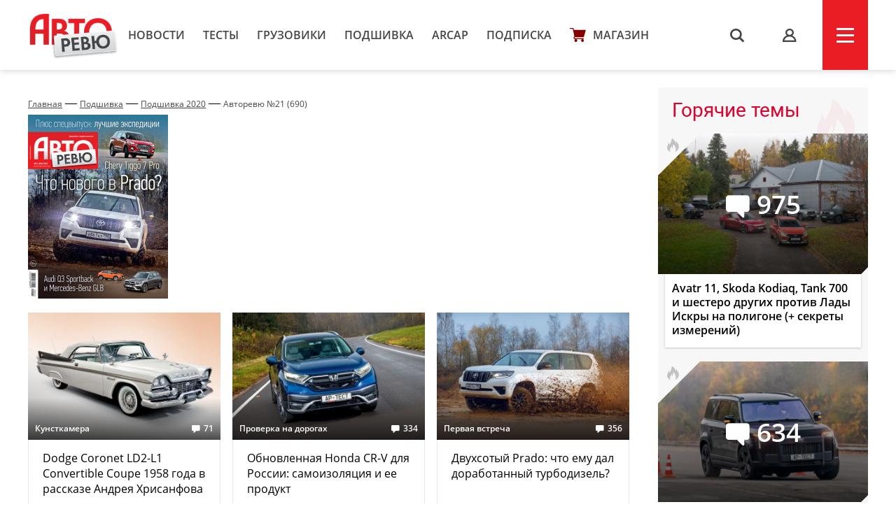

--- FILE ---
content_type: text/html; charset=UTF-8
request_url: https://autoreview.ru/archive/2020/21
body_size: 11809
content:
<!DOCTYPE html>
<html xmlns="http://www.w3.org/1999/xhtml" lang="ru">
<head>
    <meta http-equiv="content-type" content="text/html; charset=utf-8">
    <!--[if IE]><script src="http://html5shiv.googlecode.com/svn/trunk/html5.js"></script><![endif]-->
    <title>Подшивка №21 (690) — Авторевю</title>
            <meta name="description" content="Сравнительные тесты автомобилей, испытания шин, автопутешествия и многое другое. Доверяйте профессионалам!">
        <meta name="keywords" content="autoreview, авторевю, автомобили, журнал авторевю, шины, сравнительные тесты автомобилей, испытания, автопутешествия, новости автомобилей, электроавтомобили">
        <link rel="apple-touch-icon" sizes="57x57" href="/images/favicon/apple-icon-57x57.png">
    <link rel="apple-touch-icon" sizes="60x60" href="/images/favicon/apple-icon-60x60.png">
    <link rel="apple-touch-icon" sizes="72x72" href="/images/favicon/apple-icon-72x72.png">
    <link rel="apple-touch-icon" sizes="76x76" href="/images/favicon/apple-icon-76x76.png">
    <link rel="apple-touch-icon" sizes="114x114" href="/images/favicon/apple-icon-114x114.png">
    <link rel="apple-touch-icon" sizes="120x120" href="/images/favicon/apple-icon-120x120.png">
    <link rel="apple-touch-icon" sizes="144x144" href="/images/favicon/apple-icon-144x144.png">
    <link rel="apple-touch-icon" sizes="152x152" href="/images/favicon/apple-icon-152x152.png">
    <link rel="apple-touch-icon" sizes="180x180" href="/images/favicon/apple-icon-180x180.png">
    <link rel="icon" type="image/png" sizes="192x192"  href="/images/favicon/android-icon-192x192.png">
    <link rel="icon" type="image/png" sizes="32x32" href="/images/favicon/favicon-32x32.png">
    <link rel="icon" type="image/png" sizes="96x96" href="/images/favicon/favicon-96x96.png">
    <link rel="icon" type="image/png" sizes="16x16" href="/images/favicon/favicon-16x16.png">
    <link rel="manifest" href="/images/favicon/manifest.json">
    <meta name="msapplication-TileColor" content="#ffffff">
    <meta name="msapplication-TileImage" content="/images/favicon/ms-icon-144x144.png">
    <meta name="HandheldFriendly" content="True">
    <meta name="MobileOptimized" content="320">
    <meta name="viewport" content="width=device-width">
    <meta name="language" content="Russia">
    <meta name="revisit-after" content="10">
    <meta name="yandex-verification" content="3210259d5033c8fb" />

    <link rel="stylesheet" href="/static/css/_style.css?v=7856433242367" type="text/css" media="screen, projection">
    
            <link rel="stylesheet" href="/static/css/_blank.css?v=7856433242367" type="text/css" media="screen, projection">
        
    
    <script type="text/javascript" src="/vendor/jQuery/jQuery-2.2.0.min.js"></script>
    <script type="text/javascript" src="/vendor/jQuery/jquery.mobile-1.4.5.min.js"></script>
    <script type="text/javascript" src="/vendor/magnific-popup/jquery.magnific-popup.min.js"></script>
    <script type="text/javascript" src="/vendor/swiper/swiper.min.js"></script>
    <script type="text/javascript" src="/vendor/owl.carousel/owl.carousel.min.js"></script>
    <script type="text/javascript" src="/vendor/malihu-custom-scrollbar-plugin/jquery.mCustomScrollbar.concat.min.js"></script>
    <script type="text/javascript" src="/vendor/tooltipster/jquery.tooltipster.min.js"></script>
    <script type="text/javascript" src="/vendor/jquery.formstyler/jquery.formstyler.min.js"></script>
    <script type="text/javascript" src="/js/main.js"></script>
    <script type="text/javascript" src="/js/script.js?v=9126d"></script>
    <!--<script type="text/javascript" src="/js/adfox.asyn.code.ver3.js"></script>-->
    <script src="https://yastatic.net/pcode/adfox/loader.js" crossorigin="anonymous"></script>
    <link href="https://fonts.googleapis.com/css2?family=Monoton&amp;display=swap" rel="stylesheet">
    <script>
    var arParams = {
        'csrfToken': 'F0thrycMwDbVKrvVAgrbHatBRYGWIWRgpjKTAzuT',
        'currentURL': 'https://autoreview.ru/archive/2020/21',
        'isAuth': false,
        'isSubscriber': false
    };
    $.ajaxSetup({
        headers:
        { 'X-CSRF-TOKEN': 'F0thrycMwDbVKrvVAgrbHatBRYGWIWRgpjKTAzuT' }
    });
</script>    <style>
        .poll-loader {
            position:absolute;
            top:0;
            left:0;
            right:0;
            bottom:0;
            background:url('/images/rolling.gif') no-repeat center rgba(255,255,255,0.8);
        }
        .sidebar .tgb a {
            text-decoration: none;
        }
        .sidebar .tgb a:hover {
            text-decoration: underline;
        }
    </style>
    
    
        <link rel="stylesheet" type="text/css" href="/css/archive.css">
    <link rel="preconnect" href="https://fonts.googleapis.com">
    <link rel="preconnect" href="https://fonts.gstatic.com" crossorigin>
    <link href="https://fonts.googleapis.com/css2?family=Rubik+Doodle+Shadow&display=swap" rel="stylesheet">

</head>
<body class="page-section">

<!--AdFox START-->
    <!--autoreview.ru-->
    <!--Площадка: autoreview.ru / * / *-->
    <!--Тип баннера: top-->
    <!--Расположение: <верх страницы>-->
    <div id="adfox_1507199294937926"></div>
    <script>
        window.Ya.adfoxCode.create({
            ownerId: 246035,
            containerId: 'adfox_1507199294937926',
            params: {
                pp: 'g',
                ps: 'cfot',
                p2: 'fift'
            }
        });

        window.addEventListener('message', function(event) {
            console.log(event);
            if(height = event.data['ar_height']) {
                if(event.data['position'] == 'top') {
                    $('#adfox_1507199294937926 > div').css('height', height)
                    $('#adfox_1507199294937926 iframe').css('height', height)
                }

                if(event.data['position'] == 'article') {
                    $('#adfox_16842446574015906 > div').css('height', height)
                    $('#adfox_16842446574015906 iframe').css('height', height)
                }
            }
        })
    </script>
    <style type="text/css">
        iframe {
            display: block;
        }
    </style>
    <!-- _________________________AdFox Asynchronous code END___________________________ -->

<header>
    <div class="container head">
        <div class="head-left">
            <a href="https://autoreview.ru" class="head-left-logo"></a>
                            <a href="/news" class="head-left-nav">Новости</a>
                            <a href="/articles/test" class="head-left-nav">Тесты </a>
                            <a href="/articles/trucks" class="head-left-nav">Грузовики</a>
                            <a href="/archive" class="head-left-nav">Подшивка</a>
                            <a href="/arcap" class="head-left-nav">ARCAP</a>
                            <a href="/subscribe" class="head-left-nav">Подписка</a>
                        <a href="/store" class="head-left-nav shop">Магазин</a>
        </div>
        <div class="head-right">
            <div class="head-right-search">
                <span class="search">s</span>
                <a href="#search" class="search">s</a>
                <form method="GET" action="/search" accept-charset="UTF-8" class="search-form">
                    <input name="q" id="search-input" class="input" placeholder="Я ИЩУ">
                </form>
                <span class="closed"></span>
            </div>
                            <a href="#auth" class="head-right-profil mp-popup-login"></a>
                        <div class="head-right-menu js-menu"><span></span></div>
        </div>
    </div>
</header>



<script>
  function setCookie(name,value,days) {
    var expires = "";
    if (days) {
        var date = new Date();
        date.setTime(date.getTime() + (days*24*60*60*1000));
        expires = "; expires=" + date.toUTCString();
    }
    document.cookie = name + "=" + (value || "")  + expires + "; path=/";
  }
</script>



<div class="main container">
    <div class="main-content">
            <div class="archive-container">
        <div class="breadcrumbs"><a href="https://autoreview.ru">Главная</a> — <a href="https://autoreview.ru/archive">Подшивка</a> — <a href="https://autoreview.ru/archive/2020">Подшивка 2020</a> — <a>Авторевю №21 (690)</a></div>
        <div class="number-head">
            <img src="/images/Archive/6/Archive_690_200_263.jpg" class="number-cover">
            <span class="number-description">
                            </span>
        </div>
        <div class="main-content-wrapp">
            <div class="item" data-href="https://autoreview.ru/articles/kunstkamera/dodge-coronet-ld2-l1-convertible-coupe">
    <div class="item-img" style="background-image: url('/images/Article/1710/Article_171085_305_204.jpg');">
                                                                <a href="https://autoreview.ru/articles/kunstkamera" class="info tag">Кунсткамера</a>
                                    
                    <a href="https://autoreview.ru/articles/kunstkamera/dodge-coronet-ld2-l1-convertible-coupe#comments" class="info comments-count">71</a>
            </div>
    <a href="https://autoreview.ru/articles/kunstkamera/dodge-coronet-ld2-l1-convertible-coupe" class="link">Dodge Coronet LD2-L1 Convertible Coupe 1958 года в рассказе Андрея Хрисанфова</a>
    <div class="date">АР №21 (2020)
        
         <span class="paypost tooltip-l" title="Платный контент">p</span>
            </div>
            </div><div class="item" data-href="https://autoreview.ru/articles/proverka-na-dorogah/samoizolytsiya">
    <div class="item-img" style="background-image: url('/images/Article/1710/Article_171095_305_204.jpg');">
                                                                <a href="https://autoreview.ru/articles/proverka-na-dorogah" class="info tag">Проверка на дорогах</a>
                                    
                    <a href="https://autoreview.ru/articles/proverka-na-dorogah/samoizolytsiya#comments" class="info comments-count">334</a>
            </div>
    <a href="https://autoreview.ru/articles/proverka-na-dorogah/samoizolytsiya" class="link">Обновленная Honda CR-V для России: самоизоляция и ее продукт</a>
    <div class="date">АР №21 (2020)
        
         <span class="paypost tooltip-l" title="Платный контент">p</span>
            </div>
            </div><div class="item" data-href="https://autoreview.ru/articles/pervaya-vstrecha/dvukhsotyi-prado">
    <div class="item-img" style="background-image: url('/images/Article/1711/Article_171107_305_204.jpg');">
                    <div class="sticker s1">
                                                                                                                                            <div class="sticker-item video tooltip-bottom" title="Есть видео"></div>
                                                                                                                                                                                                                                                                            </div>
                                                                <a href="https://autoreview.ru/articles/pervaya-vstrecha" class="info tag">Первая встреча</a>
                                    
                    <a href="https://autoreview.ru/articles/pervaya-vstrecha/dvukhsotyi-prado#comments" class="info comments-count">356</a>
            </div>
    <a href="https://autoreview.ru/articles/pervaya-vstrecha/dvukhsotyi-prado" class="link">Двухсотый Prado: что ему дал доработанный турбодизель?</a>
    <div class="date">АР №21 (2020)
        
        
            </div>
            </div><div class="item" data-href="https://autoreview.ru/articles/vtorye-ruki/tochki-g">
    <div class="item-img" style="background-image: url('/images/Article/1711/Article_171115_305_204.jpg');">
                                                                <a href="https://autoreview.ru/articles/vtorye-ruki" class="info tag">Вторые руки</a>
                                    
                    <a href="https://autoreview.ru/articles/vtorye-ruki/tochki-g#comments" class="info comments-count">237</a>
            </div>
    <a href="https://autoreview.ru/articles/vtorye-ruki/tochki-g" class="link">Есть ли слабые точки у автомобилей Infiniti G последнего, четвертого поколения?</a>
    <div class="date">АР №21 (2020)
        
         <span class="paypost tooltip-l" title="Платный контент">p</span>
            </div>
            </div><div class="item" data-href="https://autoreview.ru/articles/primeryaem-na-sebya/opel-zafira-life">
    <div class="item-img" style="background-image: url('/images/Article/1711/Article_171129_305_204.jpg');">
                    <div class="sticker s1">
                                                                                                                                            <div class="sticker-item video tooltip-bottom" title="Есть видео"></div>
                                                                                                                                                                                                                                                                            </div>
                                                                <a href="https://autoreview.ru/articles/primeryaem-na-sebya" class="info tag">Примеряем на себя</a>
                                    
                    <a href="https://autoreview.ru/articles/primeryaem-na-sebya/opel-zafira-life#comments" class="info comments-count">179</a>
            </div>
    <a href="https://autoreview.ru/articles/primeryaem-na-sebya/opel-zafira-life" class="link">Плюсы и минусы микроавтобуса Opel Zafira Life: восемь вердиктов журналистов Авторевю</a>
    <div class="date">АР №21 (2020)
        
         <span class="paypost tooltip-l" title="Платный контент">p</span>
            </div>
            </div><div class="item" data-href="https://autoreview.ru/articles/sravnitel-nye-testy/alter-egoisty">
    <div class="item-img" style="background-image: url('/images/Article/1711/Article_171138_305_204.jpg');">
                    <div class="sticker s1">
                                                                                                                                            <div class="sticker-item video tooltip-bottom" title="Есть видео"></div>
                                                                                                                                                                                                                                                                            </div>
                                                                <a href="https://autoreview.ru/articles/sravnitel-nye-testy" class="info tag">Сравнительные тесты</a>
                                    
                    <a href="https://autoreview.ru/articles/sravnitel-nye-testy/alter-egoisty#comments" class="info comments-count">206</a>
            </div>
    <a href="https://autoreview.ru/articles/sravnitel-nye-testy/alter-egoisty" class="link">Альтер эгоисты: почему Audi Q3 Sportback и Mercedes-Benz GLB — это два мистера Хайда?</a>
    <div class="date">АР №21 (2020)
        
         <span class="paypost tooltip-l" title="Платный контент">p</span>
            </div>
            </div><div class="item" data-href="https://autoreview.ru/articles/proverka-na-dorogah/pro-i-kontra">
    <div class="item-img" style="background-image: url('/images/Article/1711/Article_171146_305_204.jpg');">
                                                                <a href="https://autoreview.ru/articles/proverka-na-dorogah" class="info tag">Проверка на дорогах</a>
                                    
                    <a href="https://autoreview.ru/articles/proverka-na-dorogah/pro-i-kontra#comments" class="info comments-count">412</a>
            </div>
    <a href="https://autoreview.ru/articles/proverka-na-dorogah/pro-i-kontra" class="link">Pro и контра: какие сильные и слабые стороны у кроссовера Chery Tiggo 7 Pro?</a>
    <div class="date">АР №21 (2020)
        
         <span class="paypost tooltip-l" title="Платный контент">p</span>
            </div>
            </div><div class="item" data-href="https://autoreview.ru/articles/pis-ma/21-2010">
    <div class="item-img" style="background-image: url('/images/Article/1711/Article_171151_305_204.jpg');">
                                                                <a href="https://autoreview.ru/articles/pis-ma" class="info tag">Письма</a>
                                    
                    <a href="https://autoreview.ru/articles/pis-ma/21-2010#comments" class="info comments-count">76</a>
            </div>
    <a href="https://autoreview.ru/articles/pis-ma/21-2010" class="link">Читатели — об оценке тормозных свойств в тестах Авторевю, особенностях регулировки схода-развала и другом</a>
    <div class="date">АР №21 (2020)
        
        
            </div>
            </div>        </div>
    </div>
    <style>
        .number-head {
            margin-bottom: 20px!important;
            display: flex!important;
            align-items: center!important;
            font: 17px/24px 'Roboto Regular', Verdana;
        }
        .number-description {
          display: flex!important;
          flex-direction: column!important;
          margin-left: 50px!important;
        }
        .number-description_price {
          font-size: 60px!important;
          padding: 40px 0!important;
          line-height: 1!important;
        }
        .number-description a {
          width: 80px!important;
          text-align: center!important;
        }
        @media  only screen and (max-width: 959px) {
            .number-head {
                margin-bottom: 30px!important;
                padding-bottom: 30px!important;
                display: flex!important;
                flex-direction: column!important;
                border-bottom: 1px solid #ccc!important;
            }
            .number-description {
                display: flex!important;
                flex-direction: column!important;
                margin-left: 0!important;
              }
              .number-description_text {
                padding: 20px 40px 0!important;
                text-align: center;
              }
              .number-description_price {
                font-size: 60px!important;
                padding: 40px 0!important;
                text-align: center!important;
              }
              .number-description a {
                width: 80px!important;
                text-align: center!important;
                margin: 0 auto!important;
              }
        }
    </style>
    </div>

    <div class="sidebar">
    

            <!--AdFox START-->
        <!--autoreview.ru-->
        <!--Площадка: autoreview.ru / * / *-->
        <!--Тип баннера: sidebar_top-->
        <!--Расположение: <верх страницы>-->
        <div id="adfox_160284490178887567"></div>
        <script>
            window.Ya.adfoxCode.create({
                ownerId: 246035,
                containerId: 'adfox_160284490178887567',
                params: {
                    pp: 'g',
                    ps: 'cfot',
                    p2: 'fivd'
                }
            });
        </script>
        <!--AdFox START-->
        <!--autoreview.ru-->
        <!--Площадка: autoreview.ru / * / *-->
        <!--Тип баннера: sidebar_300_600-->
        <!--Расположение: <верх страницы>-->
        <div id="adfox_160284485008185333"></div>
        <script>
            window.Ya.adfoxCode.create({
                ownerId: 246035,
                containerId: 'adfox_160284485008185333',
                params: {
                    pp: 'g',
                    ps: 'cfot',
                    p2: 'fkvj'
                }
            });
        </script>
        <style>
            #adfox_160284485008185333 {
                /*margin-bottom: 15px;*/
            }
        </style>
        
        <div class="sidebar-them">
            <div class="sidebar-them-title">Горячие темы</div>
            <div class="sidebar-them-wrapp">
                                    <div class="item" data-href="https://autoreview.ru/articles/reyting-test/gibridomaniya">
                        <div class="item-img" style="background-image: url('/images/Article/1791/Article_179103_305_204.jpg')">
                            <span class="item-img-comments">975</span>
                            <span class="item-img-border">
                            <span class="item-img-border-fire"></span>
                        </span>
                        </div>
                        <div class="item-content">Avatr 11, Skoda Kodiaq, Tank 700 и шестеро других против Лады Искры на полигоне (+ секреты измерений) </div>
                    </div>
                                    <div class="item" data-href="https://autoreview.ru/articles/reyting-test/bitva-za-bitvoy">
                        <div class="item-img" style="background-image: url('/images/Article/1790/Article_179087_305_204.jpg')">
                            <span class="item-img-comments">634</span>
                            <span class="item-img-border">
                            <span class="item-img-border-fire"></span>
                        </span>
                        </div>
                        <div class="item-content">Победитель рейтинг-теста 2025 и вторжение гибридов в пантеон</div>
                    </div>
                                    <div class="item" data-href="https://autoreview.ru/articles/reyting-test/restayling-RT">
                        <div class="item-img" style="background-image: url('/images/Article/1791/Article_179104_305_204.jpg')">
                            <span class="item-img-comments">704</span>
                            <span class="item-img-border">
                            <span class="item-img-border-fire"></span>
                        </span>
                        </div>
                        <div class="item-content">Пролог рейтинг-теста 2025: «параллельный» Kodiaq, женский взгляд и читатель-судья</div>
                    </div>
                                    <div class="item" data-href="https://autoreview.ru/articles/sravnitel-nye-testy/odnofamil-cy">
                        <div class="item-img" style="background-image: url('/images/Article/1790/Article_179037_305_204.jpg')">
                            <span class="item-img-comments">498</span>
                            <span class="item-img-border">
                            <span class="item-img-border-fire"></span>
                        </span>
                        </div>
                        <div class="item-content">Zeekr 9X Max или Li L9 Ultra? Тест на полигоне</div>
                    </div>
                                    <div class="item" data-href="https://autoreview.ru/articles/kak-eto-rabotaet/zaryazhay-doma">
                        <div class="item-img" style="background-image: url('/images/Article/1790/Article_179036_305_204.jpg')">
                            <span class="item-img-comments">508</span>
                            <span class="item-img-border">
                            <span class="item-img-border-fire"></span>
                        </span>
                        </div>
                        <div class="item-content">Заряжай дома. Как установить частную зарядную станцию для гибридов и электромобилей</div>
                    </div>
                            </div>
        </div>

        <div class="sidebar-discussing">
            <div class="sidebar-discussing-title">Сейчас обсуждают</div>
            <div class="sidebar-discussing-wrapp">
                <!--noindex-->
                                    <a class="item" href="https://autoreview.ru/articles/reyting-test/hroniki-probega-strukov#!comment=2633555">
                        <div class="item-autor">
                            <img src="[data-uri]" alt="">
                            <span>Николай</span>
                        </div>
                            <div class="item-text shadow">С этим слоганом история, конечно, шикарная! Специально захочешь так сделать - не получится. Только случайно. Это "можно, а зачем" прилипло к АвтоВАЗу насмерть, не оторвёшь. Без шуток, этот слоган, конечно, негативный, но …</div>
                    </a>
                                    <a class="item" href="https://autoreview.ru/articles/reyting-test/hroniki-probega-strukov#!comment=2633599">
                        <div class="item-autor">
                            <img src="/images/Avatar/10826/Avatar_1082670_45_45.jpg" alt="">
                            <span>Лев Зарецкий</span>
                        </div>
                            <div class="item-text shadow">Груненков заявил, будто Тольяттинский завод способен решить задачу, которую в полной мере не осилила с третьей попытки куда более сильная Хендэ Груп - огромная, богатая, не ограниченная в покупке технологий и кадров, …</div>
                    </a>
                                    <a class="item" href="https://autoreview.ru/articles/reyting-test/hroniki-probega-strukov#!comment=2633538">
                        <div class="item-autor">
                            <img src="[data-uri]" alt="">
                            <span>Олег</span>
                        </div>
                            <div class="item-text shadow">Насколько понимаю, на текущем рынке отсутствует продукт который был бы современным, качественным, продуманным, без пафоса и выпендрежа, а оттого удобным, с хорошим балансом ездовых свойств за умеренные деньги. То чем раньше была …</div>
                    </a>
                                    <a class="item" href="https://autoreview.ru/articles/reyting-test/hroniki-probega-strukov#!comment=2633628">
                        <div class="item-autor">
                            <img src="/images/Avatar/11485/Avatar_1148518_45_45.jpg" alt="">
                            <span>Nikita Makov</span>
                        </div>
                            <div class="item-text shadow">На прошлых новогодних каникулах прочитал "Высокой мысли пламень" и ряд статей про восьмерочное семейство, после этого перестал хоть какое-то уважение к Автовазу испытывать. Пафоса у руководителей с инженерами как будто они межпланетные …</div>
                    </a>
                                    <a class="item" href="https://autoreview.ru/articles/reyting-test/hroniki-probega-strukov#!comment=2633748">
                        <div class="item-autor">
                            <img src="/images/Avatar/12303/Avatar_1230397_45_45.jpg" alt="">
                            <span>Buzzing</span>
                        </div>
                            <div class="item-text shadow">Можете подобрать эпитет, который вам больше нравится. Человека, чья компания, защищаемая государством (в ущерб населению) и жрущая миллиарды госбабла *дцать лет подряд (и прямо, и косвенно), выпускает небюджетные бюджетки (если рассмотреть Весту …</div>
                    </a>
                                <!--/noindex-->
            </div>
        </div>

        <a href="/articles/vtorye-ruki" class="sidebar-oldcars">
            <img src="/static/img/sidebar/old-car.jpg">
            <p>Наша экспертиза<br>подержанных автомобилей</p>
        </a>

        <a href="https://autoreview.ru/arcap" class="sidebar-arcap">
            <img src="/static/img/arcap_logo-min.png" class="logo">
            <img src="/static/mp4/arcap.jpg?642365743" style="width:100%">  
        </a>

                    <a href="/articles/autosport" class="sidebar-sport"></a>
        
        

        <div class="sidebar-white newsletter">
            <p class="title">Рассылка</p>
            <p class="text">Лучшие материалы Авторевю — в вашем почтовом ящике</p>
            <form method="POST" action="https://autoreview.ru/ajax/subscribe" accept-charset="UTF-8">
                <input class="input email" placeholder="Ваш e-mail" name="email" type="email">
                <input type="hidden" name="_token" value="F0thrycMwDbVKrvVAgrbHatBRYGWIWRgpjKTAzuT">
                <input class="button" type="submit" value="Отправить">
            </form>
            <p style="font-size: 13px;line-height: 1.5;color: #aaa;">Предоставляя e-mail, вы подтверждаете свое согласие с условиями <a href="/policy" target="_blank" style="color: #777;">политики конфиденциальности</a></p>
        </div>

        <a href="https://autoreview.ru/parking" class="sidebar-white link parking">
            <p class="title">Парковка Авторевю</p>
            <p class="text">Узнайте, какие автомобили сейчас на испытаниях</p>
        </a>
        <a href="https://autoreview.ru/location" class="sidebar-white link location">
            <p class="title">Кто где?</p>
            <p class="text">Где работают журналисты Авторевю прямо сейчас</p>
        </a>
        
    </div>
</div>

<div class="anons">
        <div class="anons-title"><span>Авторевю №1-2</span></div>
        <div class="container">
            <div class="anons-print">
                <img src="/images/announce/cover_805.png" alt="Авторевю №1-2">
            </div>
            <div class="anons-text">
                <ul>
<li>Рейтинг-тест на полигоне</li>
<li>Хроники одиннадцати судей</li>
<li>Истории в пути: космос и мото</li>
<li>Оценка аудиосистем Головановым</li>
<li>Автомобиль года по версии Авторевю</li>
</ul>
                <a href="/anons" class="more">Весь анонс</a>
                <div class="store">
                    <a href="/store" class="store-link google tooltip-bottom" style="margin-left: 0" target="_blank" title="Бумажный выпуск с доставкой">купить</a>
                </div>
            </div>
        </div>
    </div>
    <footer>
        <div class="container foot">
            <!--<div class="foot-social">
               <a href="https://www.facebook.com/Autoreview/" class="foot-social-item facebook"><span>Обсуждайте в Facebook</span></a>
                <a href="https://twitter.com/AutoreviewRu" class="foot-social-item twitter"><span>Узнавайте в Twitter</span></a>
                <a href="https://instagram.com/autoreview_ru/" class="foot-social-item instargam"><span>Следите в Instagram</span></a>
                <a href="https://vk.com/autoreview" class="foot-social-item vkontakte"><span>Голосуйте Вконтакте</span></a>
                <a href="https://www.youtube.com/user/AutoreviewRu" class="foot-social-item youtube"><span>Смотрите на YouTube</span></a>
            </div>-->
            <div class="foot-content" style="margin-top: 60px">
                <div class="foot-content-nav">
                    <div>
                        <a href="/news">Новости</a>
                        <a href="/articles/test">Тесты</a>
                        <a href="/articles/trucks">Грузовики</a>
                        <a href="/articles/autosport">Автоспорт</a>
                    </div>
                    <div>
                        <a href="/archive">Подшивка</a>
                        <a href="/parking">Парковка</a>
                        <a href="/location">Кто где?</a>
                        <a href="/club">Клуб</a>
                    </div>
                    <div>
                        <a href="/person">Авторы</a>
                        <a href="/arcap">ARCAP</a>
                        <a href="/contacts">Контакты</a>
                        <a href="/advertising">Реклама</a>
                    </div>
                </div>
                <div class="foot-content-info">
                    <form action="/search" class="search" id="search">
                        <input type="text" name="q" class="input">
                        <input type="submit" class="butt" value="s">
                    </form>
                    <a href="/subscribe" class="button">подписка</a>
                </div>
            </div>
            <span class="age-warning" style="">18+</span>
            <div class="foot-copy">Copyright &copy; OOO «Авторевю» 1990-2026. Все права защищены. Перепечатка материалов – только с письменного разрешения редакции.<br><a href="/rules" style="color:#706f70">Пользовательское соглашение</a> | <a href="/club/rules" style="color:#706f70">Правила комментирования</a></div>
        </div>
    </footer>
    <style>
        .age-warning {
            width: 23px;
            height: 19px;
            border: 1px solid #858585;
            border-radius: 3px;
            padding:  2px 3px;
            background: #858585;
            color: #fff;
            font: 14px 'OpenSans Semi Bold';
            position:  absolute;
            margin-top: 20px;
        }
        @media  only screen and (max-width: 959px) and (min-width: 300px) {
            .age-warning {
                display: block;
                margin: 10px auto 0;
                position: relative;
            }
        }
    </style>
<div class="up-button"><i class="arrow"><</i></div><script type="text/javascript" src="/vendor/data-href/data-href.js"></script>
    <!-- Yandex.Metrika counter --> <script type="text/javascript" > (function(m,e,t,r,i,k,a){m[i]=m[i]||function(){(m[i].a=m[i].a||[]).push(arguments)}; m[i].l=1*new Date(); for (var j = 0; j < document.scripts.length; j++) {if (document.scripts[j].src === r) { return; }} k=e.createElement(t),a=e.getElementsByTagName(t)[0],k.async=1,k.src=r,a.parentNode.insertBefore(k,a)}) (window, document, "script", "https://mc.yandex.ru/metrika/tag.js", "ym"); ym(32720310, "init", { clickmap:true, trackLinks:true, accurateTrackBounce:true, webvisor:true }); </script> <noscript><div><img src="https://mc.yandex.ru/watch/32720310" style="position:absolute; left:-9999px;" alt="" /></div></noscript> <!-- /Yandex.Metrika counter -->
    <script>
        (function(i,s,o,g,r,a,m){i['GoogleAnalyticsObject']=r;i[r]=i[r]||function(){
            (i[r].q=i[r].q||[]).push(arguments)},i[r].l=1*new Date();a=s.createElement(o),
            m=s.getElementsByTagName(o)[0];a.async=1;a.src=g;m.parentNode.insertBefore(a,m)
        })(window,document,'script','//www.google-analytics.com/analytics.js','ga');

        ga('create', 'UA-73430748-1', 'auto');
        ga('send', 'pageview');

    </script>
    <!-- tns-counter.ru -->
    <script type="text/javascript">
        (function(win, doc, cb){
            (win[cb] = win[cb] || []).push(function() {
                try {
                    tnsCounterAutoreview_ru = new TNS.TnsCounter({
                        'account':'autoreview_ru',
                        'tmsec': 'autoreview_total'
                    });
                } catch(e){}
            });

            var tnsscript = doc.createElement('script');
            tnsscript.type = 'text/javascript';
            tnsscript.async = true;
            tnsscript.src = ('https:' == doc.location.protocol ? 'https:' : 'http:') +
                '//www.tns-counter.ru/tcounter.js';
            var s = doc.getElementsByTagName('script')[0];
            s.parentNode.insertBefore(tnsscript, s);
        })(window, this.document,'tnscounter_callback');
    </script>
    <noscript>
        <img src="//www.tns-counter.ru/V13a****autoreview_ru/ru/UTF-8/tmsec=autoreview_total/" width="0" height="0" alt="" />
    </noscript>
    <!--/ tns-counter.ru -->
    <!-- Rating@Mail.ru counter -->
    <script type="text/javascript">
    var _tmr = window._tmr || (window._tmr = []);
    _tmr.push({id: "3074184", type: "pageView", start: (new Date()).getTime()});
    (function (d, w, id) {
      if (d.getElementById(id)) return;
      var ts = d.createElement("script"); ts.type = "text/javascript"; ts.async = true; ts.id = id;
      ts.src = "https://top-fwz1.mail.ru/js/code.js";
      var f = function () {var s = d.getElementsByTagName("script")[0]; s.parentNode.insertBefore(ts, s);};
      if (w.opera == "[object Opera]") { d.addEventListener("DOMContentLoaded", f, false); } else { f(); }
    })(document, window, "topmailru-code");
    </script><noscript><div>
    <img src="https://top-fwz1.mail.ru/counter?id=3074184;js=na" style="border:0;position:absolute;left:-9999px;" alt="Top.Mail.Ru" />
    </div></noscript>
    <!-- //Rating@Mail.ru counter -->



<style>
    .widget--test { text-decoration: none;color: #000;align-items: center; } .widget--test .widget__logo { width: 90px; height: 90px; margin-left: 20px; } .widget--test .widget__text { font-family: 'OpenSans'; font-size: 32px; } .widget--test .widget__text br { display: none; } .widget--test .widget__sponsor { height: 100%; } @media  only screen and (min-width: 320px) and (max-width: 560px) { .widget--defalut .widget__sponsor {width: 180px;} .widget--test { height: 135px; } .widget--test .widget__text { font-family: 'OpenSans'; line-height: 24px; font-size: 22px; inset: 8px 0 0 120px; } .widget--test .widget__text br { display: block; } }
</style>
</body>
</html>


--- FILE ---
content_type: text/css
request_url: https://autoreview.ru/static/css/_blank.css?v=7856433242367
body_size: 201607
content:
/* #Color
================================================== */
/* #Basic Styles
================================================== */
body {
  background: #fff;
  font: 17px/24px 'Roboto Regular';
  color: #000;
  -webkit-font-smoothing: antialiased;
  -webkit-text-size-adjust: 100%;
}
::selection {
  color: #ea1c24;
  background: #000;
}
::-moz-selection {
  color: #ea1c24;
  background: #000;
}
::-webkit-selection {
  color: #ea1c24;
  background: #000;
}
.ui-loader {
  display: none !important;
}
/* #Typography
================================================== */
h1,
h2,
h3,
h4,
h5,
h6 {
  font-weight: normal;
}
h1 a,
h2 a,
h3 a,
h4 a,
h5 a,
h6 a {
  font-weight: inherit;
}
em,
i {
  font-family: 'Roboto Light Italic';
}
strong em,
em strong,
b i,
i b {
  font-family: 'Roboto Bold Italic';
}
small {
  font-size: 80%;
}
/* #Links
================================================== */
a {
  color: #ea1c24;
  outline: 0;
  -webkit-transition: all 0.5s ease-in-out;
  -moz-transition: all 0.5s ease-in-out;
  -o-transition: all 0.5s ease-in-out;
  -ms-transition: all 0.5s ease-in-out;
  transition: all 0.5s ease-in-out;
}
a:hover,
a:focus {
  color: #e0002a;
  text-decoration: none;
}
/* #Form
================================================== */
input,
textarea {
  -webkit-appearance: none;
  outline: none;
}
/* #Buttons
================================================== */
.button {
  color: #fff;
  font: 14px 'Roboto Bold';
  letter-spacing: .5px;
  text-transform: uppercase;
  text-decoration: none;
  background: #e0002a;
  border: 0;
  border-radius: 2px;
  padding: 10px 25px;
  margin: 0;
  outline: none;
  opacity: 1;
  cursor: pointer;
  -webkit-transition: all 0.5s ease-in-out;
  -moz-transition: all 0.5s ease-in-out;
  -o-transition: all 0.5s ease-in-out;
  -ms-transition: all 0.5s ease-in-out;
  transition: all 0.5s ease-in-out;
}
.button:hover {
  color: #fff;
  background: #ea1c24;
  -webkit-transition: all 0.5s ease-in-out;
  -moz-transition: all 0.5s ease-in-out;
  -o-transition: all 0.5s ease-in-out;
  -ms-transition: all 0.5s ease-in-out;
  transition: all 0.5s ease-in-out;
}
.button:active,
.button.active {
  color: #fff;
  background: #ea1c24;
  -webkit-transition: all 0.5s ease-in-out;
  -moz-transition: all 0.5s ease-in-out;
  -o-transition: all 0.5s ease-in-out;
  -ms-transition: all 0.5s ease-in-out;
  transition: all 0.5s ease-in-out;
}
.button.disabled {
  opacity: .3;
  cursor: not-allowed;
  -webkit-transition: all 0.5s ease-in-out;
  -moz-transition: all 0.5s ease-in-out;
  -o-transition: all 0.5s ease-in-out;
  -ms-transition: all 0.5s ease-in-out;
  transition: all 0.5s ease-in-out;
}
.button.disabled:hover {
  background: #e0002a;
}
/* #Paginator
================================================== */
.pagination {
  display: flex;
}
/* #CSS3 Mix
================================================== */
@-webkit-keyframes pulseBlue {
  0% {
    -webkit-box-shadow: 0 0 0 0 rgba(0, 109, 199, 0.6);
  }
  70% {
    -webkit-box-shadow: 0 0 0 10px rgba(0, 109, 199, 0);
  }
  100% {
    -webkit-box-shadow: 0 0 0 0 rgba(0, 109, 199, 0);
  }
}
@keyframes pulseBlue {
  0% {
    -moz-box-shadow: 0 0 0 0 rgba(0, 109, 199, 0.6);
    box-shadow: 0 0 0 0 rgba(0, 109, 199, 0.8);
  }
  70% {
    -moz-box-shadow: 0 0 0 10px rgba(0, 109, 199, 0);
    box-shadow: 0 0 0 10px rgba(0, 109, 199, 0);
  }
  100% {
    -moz-box-shadow: 0 0 0 0 rgba(0, 109, 199, 0);
    box-shadow: 0 0 0 0 rgba(0, 109, 199, 0);
  }
}
/* #Header
================================================== */
header {
  width: 100%;
  height: 100px;
  display: flex;
  position: relative;
  background: #fff;
  box-shadow: 0 0 10px 0 rgba(0, 0, 0, 0.2);
  z-index: 10;
}
header .head {
  display: flex;
  align-items: center;
  justify-content: space-between;
}
header .head-left {
  display: flex;
  align-items: center;
}
header .head-left-logo {
  width: 130px;
  height: 72px;
  display: block;
  background: url('[data-uri]') center no-repeat;
  background-size: contain;
  z-index: 11;
}
header .head-left-nav {
  color: #444547;
  font: 16px 'OpenSans Semi Bold';
  text-decoration: none;
  text-transform: uppercase;
  letter-spacing: -0.6;
  display: block;
  margin: 0 13px;
  opacity: 1;
  -webkit-transition: all 200ms ease-in-out;
  -webkit-transition-delay: 500ms;
  -o-transition: all 200ms ease-in-out;
  -o-transition-delay: 500ms;
  -moz-transition: all 200ms ease-in-out;
  -moz-transition-delay: 500ms;
  transition: all 200ms ease-in-out;
  transition-delay: 500ms;
}
header .head-left-nav.none {
  opacity: 0;
  -webkit-transition: all 200ms ease-in-out;
  -webkit-transition-delay: 0;
  -o-transition: all 200ms ease-in-out;
  -o-transition-delay: 0;
  -moz-transition: all 200ms ease-in-out;
  -moz-transition-delay: 0;
  transition: all 200ms ease-in-out;
  transition-delay: 0;
}
header .head-left-nav:hover {
  color: #e0002a;
}
header .head-left-nav.special {
  width: 200px;
  height: 74px;
  font-size: 27px;
  line-height: 28px;
  padding: 10px 0 0 92px;
  color: #bc152a;
  display: inline-block;
  position: relative;
  margin-left: 54px;
  margin-top: 10px;
  text-transform: none;
  background: url('../img/spec-menu/kia.png') 0 0 no-repeat;
}
header .head-right {
  display: flex;
  position: relative;
  height: 100px;
}
header .head-right-search {
  width: 35px;
  display: flex;
  justify-content: center;
  align-items: center;
  position: relative;
  -webkit-transition: all 0.5s ease-in-out;
  -moz-transition: all 0.5s ease-in-out;
  -o-transition: all 0.5s ease-in-out;
  -ms-transition: all 0.5s ease-in-out;
  transition: all 0.5s ease-in-out;
}
header .head-right-search .search {
  color: #444547;
  font: 20px 'Icons';
  text-decoration: none;
  position: relative;
  z-index: 1;
  cursor: pointer;
  -webkit-transition: all 0.5s ease-in-out;
  -moz-transition: all 0.5s ease-in-out;
  -o-transition: all 0.5s ease-in-out;
  -ms-transition: all 0.5s ease-in-out;
  transition: all 0.5s ease-in-out;
}
header .head-right-search .search:hover {
  color: #ea1c24;
}
header .head-right-search .closed {
  top: 52px;
  right: 0;
  opacity: 0;
  -webkit-transition: all 0.5s ease-in-out;
  -moz-transition: all 0.5s ease-in-out;
  -o-transition: all 0.5s ease-in-out;
  -ms-transition: all 0.5s ease-in-out;
  transition: all 0.5s ease-in-out;
}
header .head-right-search .input {
  width: 0;
  margin-left: -5px;
  border: 0;
  border-bottom: 1px solid #c4c4c4;
  padding: 5px 0;
  -webkit-transition: all 0.5s ease-in-out;
  -moz-transition: all 0.5s ease-in-out;
  -o-transition: all 0.5s ease-in-out;
  -ms-transition: all 0.5s ease-in-out;
  transition: all 0.5s ease-in-out;
}
header .head-right-search.active {
  width: 490px;
  margin-left: -490px;
  -webkit-transition: all 0.5s ease-in-out;
  -moz-transition: all 0.5s ease-in-out;
  -o-transition: all 0.5s ease-in-out;
  -ms-transition: all 0.5s ease-in-out;
  transition: all 0.5s ease-in-out;
}
header .head-right-search.active .input {
  width: 410px;
  border: 0;
  padding: 5px 40px 5px 40px;
  margin: 0 -25px 0 -30px;
  border-bottom: 1px solid #c4c4c4;
  outline: none;
}
header .head-right-search.active .closed {
  width: 15px;
  height: 15px;
  display: block;
  position: absolute;
  top: 52px;
  right: 0;
  cursor: pointer;
  opacity: 1;
}
header .head-right-search.active .closed:before {
  content: '';
  width: 15px;
  height: 2px;
  display: block;
  background: #444547;
  position: absolute;
  top: 0;
  left: 0;
  -moz-transform: scale(1) rotate(45deg);
  -webkit-transform: scale(1) rotate(45deg);
  -ms-transform: scale(1) rotate(45deg);
  transform: scale(1) rotate(45deg);
  -webkit-transition: all 0.5s ease-in-out;
  -moz-transition: all 0.5s ease-in-out;
  -o-transition: all 0.5s ease-in-out;
  -ms-transition: all 0.5s ease-in-out;
  transition: all 0.5s ease-in-out;
}
header .head-right-search.active .closed:after {
  content: '';
  width: 15px;
  height: 2px;
  display: block;
  background: #444547;
  position: absolute;
  top: 0;
  right: 0;
  -moz-transform: scale(1) rotate(-45deg);
  -webkit-transform: scale(1) rotate(-45deg);
  -ms-transform: scale(1) rotate(-45deg);
  transform: scale(1) rotate(-45deg);
  -webkit-transition: all 0.5s ease-in-out;
  -moz-transition: all 0.5s ease-in-out;
  -o-transition: all 0.5s ease-in-out;
  -ms-transition: all 0.5s ease-in-out;
  transition: all 0.5s ease-in-out;
}
header .head-right-search.active .closed:hover:before,
header .head-right-search.active .closed:hover:after {
  background: #ea1c24;
}
header .head-right-search a {
  display: none;
}
header .head-right-search span {
  display: block;
}
header .head-right-profil {
  width: 95px;
  display: flex;
  justify-content: center;
  align-items: center;
  margin-left: 10px;
  cursor: pointer;
  text-decoration: none;
  -webkit-transition: all 0.5s ease-in-out;
  -moz-transition: all 0.5s ease-in-out;
  -o-transition: all 0.5s ease-in-out;
  -ms-transition: all 0.5s ease-in-out;
  transition: all 0.5s ease-in-out;
}
header .head-right-profil:before {
  content: 'u';
  color: #444547;
  font: 20px 'Icons';
}
header .head-right-profil:hover {
  background: rgba(0, 0, 0, 0.1);
}
header .head-right-profil-loger {
  width: 95px;
  display: flex;
  justify-content: center;
  align-items: center;
  margin-left: 10px;
  cursor: default;
  position: relative;
  text-decoration: none;
  -webkit-transition: all 0.5s ease-in-out;
  -moz-transition: all 0.5s ease-in-out;
  -o-transition: all 0.5s ease-in-out;
  -ms-transition: all 0.5s ease-in-out;
  transition: all 0.5s ease-in-out;
}
header .head-right-profil-loger img {
  width: 45px;
  height: 45px;
  display: block;
  position: relative;
  border-radius: 100%;
}
header .head-right-profil-loger .item {
  width: 185px;
  padding: 30px 25px 20px;
  display: flex;
  flex-direction: column;
  position: absolute;
  top: 0;
  right: 0;
  background: #fff;
  box-shadow: 0 1px 3px 0 rgba(0, 0, 0, 0.15);
  z-index: 11;
}
header .head-right-profil-loger .item-user {
  display: flex;
  flex-direction: row;
  flex-wrap: wrap;
  align-items: center;
}
header .head-right-profil-loger .item-user p {
  width: 130px;
  color: #404041;
  font: 16px/20px 'OpenSans';
  width: 16px 155px;
  margin-left: 10px;
}
header .head-right-profil-loger .item-nav {
  padding-top: 25px;
  margin-top: 25px;
  border-top: 1px solid #eee;
}
header .head-right-profil-loger .item-nav a {
  color: #404041;
  font-size: 14px;
  text-decoration: none;
  display: block;
  margin-bottom: 15px;
}
header .head-right-profil-loger .item-nav a:last-child {
  margin-bottom: 0;
}
header .head-right-profil-loger .item-nav a:hover {
  color: #ea1c24;
}
header .head-right-profil-loger .item-nav .notifications-count {
  color: #e0002e;
}
header .head-right-profil-loger .item-closed {
  width: 15px;
  height: 15px;
  display: block;
  position: absolute;
  top: 15px;
  right: 10px;
  cursor: pointer;
  opacity: 1;
}
header .head-right-profil-loger .item-closed:before {
  content: '';
  width: 15px;
  height: 2px;
  display: block;
  background: #444547;
  position: absolute;
  top: 0;
  left: 0;
  -moz-transform: scale(1) rotate(45deg);
  -webkit-transform: scale(1) rotate(45deg);
  -ms-transform: scale(1) rotate(45deg);
  transform: scale(1) rotate(45deg);
  -webkit-transition: all 0.5s ease-in-out;
  -moz-transition: all 0.5s ease-in-out;
  -o-transition: all 0.5s ease-in-out;
  -ms-transition: all 0.5s ease-in-out;
  transition: all 0.5s ease-in-out;
}
header .head-right-profil-loger .item-closed:after {
  content: '';
  width: 15px;
  height: 2px;
  display: block;
  background: #444547;
  position: absolute;
  top: 0;
  right: 0;
  -moz-transform: scale(1) rotate(-45deg);
  -webkit-transform: scale(1) rotate(-45deg);
  -ms-transform: scale(1) rotate(-45deg);
  transform: scale(1) rotate(-45deg);
  -webkit-transition: all 0.5s ease-in-out;
  -moz-transition: all 0.5s ease-in-out;
  -o-transition: all 0.5s ease-in-out;
  -ms-transition: all 0.5s ease-in-out;
  transition: all 0.5s ease-in-out;
}
header .head-right-profil-loger .item-closed:hover:before,
header .head-right-profil-loger .item-closed:hover:after {
  background: #ea1c24;
}
header .head-right-profil-loger .avatar-notification {
  position: absolute;
  background: #e0002a;
  color: #fff;
  font: 12px/0 'Roboto Bold';
  z-index: 1;
  border-radius: 50%;
  top: 60px;
  right: 20px;
  width: 20px;
  height: 20px;
  display: flex;
  justify-content: center;
  align-items: center;
}
header .head-right-profil-loger:hover {
  background: rgba(0, 0, 0, 0.1);
}
header .head-right-menu {
  width: 65px;
  display: flex;
  justify-content: center;
  align-items: center;
  position: relative;
  background: #ea1c24;
  cursor: pointer;
  -webkit-transition: all 0.5s ease-in-out;
  -moz-transition: all 0.5s ease-in-out;
  -o-transition: all 0.5s ease-in-out;
  -ms-transition: all 0.5s ease-in-out;
  transition: all 0.5s ease-in-out;
}
header .head-right-menu span {
  width: 25px;
  height: 3px;
  display: block;
  position: relative;
  background: #fff;
}
header .head-right-menu span:before {
  content: '';
  width: 25px;
  height: 3px;
  display: block;
  position: absolute;
  top: -9px;
  background: #fff;
}
header .head-right-menu span:after {
  content: '';
  width: 25px;
  height: 3px;
  display: block;
  position: absolute;
  top: 9px;
  background: #fff;
}
header .head-right-menu.active:before {
  content: '';
  width: 65px;
  height: 100px;
  display: block;
  position: absolute;
  top: 0;
  left: 0;
  z-index: 1;
  background: #fff url('../img/loader.gif') center no-repeat;
}
header .head-right-menu:hover {
  background: #e0002a;
}
header .head.mobile {
  justify-content: flex-end;
}
/* #Menu
================================================== */
nav {
  width: 100%;
  display: flex;
  position: absolute;
  background: #fff;
  padding: 14px 0;
  top: 0;
  left: 0;
  box-shadow: 0 0 10px 0 rgba(0, 0, 0, 0.2);
  z-index: 11;
}
nav .nav {
  display: flex;
  flex-wrap: wrap;
}
nav .nav .closed {
  width: 15px;
  height: 15px;
  display: block;
  position: absolute;
  top: 0px;
  right: 0;
  cursor: pointer;
  opacity: 1;
}
nav .nav .closed:before {
  content: '';
  width: 15px;
  height: 2px;
  display: block;
  background: #444547;
  position: absolute;
  top: 0;
  left: 0;
  -moz-transform: scale(1) rotate(45deg);
  -webkit-transform: scale(1) rotate(45deg);
  -ms-transform: scale(1) rotate(45deg);
  transform: scale(1) rotate(45deg);
  -webkit-transition: all 0.5s ease-in-out;
  -moz-transition: all 0.5s ease-in-out;
  -o-transition: all 0.5s ease-in-out;
  -ms-transition: all 0.5s ease-in-out;
  transition: all 0.5s ease-in-out;
}
nav .nav .closed:after {
  content: '';
  width: 15px;
  height: 2px;
  display: block;
  background: #444547;
  position: absolute;
  top: 0;
  right: 0;
  -moz-transform: scale(1) rotate(-45deg);
  -webkit-transform: scale(1) rotate(-45deg);
  -ms-transform: scale(1) rotate(-45deg);
  transform: scale(1) rotate(-45deg);
  -webkit-transition: all 0.5s ease-in-out;
  -moz-transition: all 0.5s ease-in-out;
  -o-transition: all 0.5s ease-in-out;
  -ms-transition: all 0.5s ease-in-out;
  transition: all 0.5s ease-in-out;
}
nav .nav .closed:hover:before,
nav .nav .closed:hover:after {
  background: #ea1c24;
}
nav .nav-menu {
  display: flex;
}
nav .nav-menu div {
  width: 80px;
  display: flex;
  flex-direction: column;
  flex-wrap: wrap;
  padding: 0 35px;
  border-left: 1px solid #ebebeb;
}
nav .nav-menu div a {
  color: #404041;
  font: 15px/30px 'OpenSans Semi Bold';
  text-transform: uppercase;
  text-decoration: none;
}
nav .nav-menu div a:hover {
  color: #ea1c24;
}
nav .nav-menu div:first-child {
  margin-left: 170px;
}
nav .nav-menu div:last-child {
  border-right: 1px solid #ebebeb;
  margin-right: 0;
}
nav .nav-social {
  width: 130px;
  display: flex;
  flex-wrap: wrap;
  align-items: center;
  margin-left: 30px;
}
nav .nav-social a {
  width: 32px;
  height: 32px;
  color: #fff;
  margin: 0 5px 10px;
  text-decoration: none;
  display: flex;
  justify-content: center;
  align-items: center;
  border-radius: 3px;
  background: #252525;
}
nav .nav-social a:before {
  content: '';
  font: 18px 'Icons';
}
nav .nav-social a:hover {
  background: #ea1c24;
}
nav .nav-social a.vkontakte:before {
  content: 'v';
}
nav .nav-social a.facebook:before {
  content: 'f';
}
nav .nav-social a.twitter:before {
  content: 't';
}
nav .nav-social a.instargam {
  margin-top: -65px;
}
nav .nav-social a.instargam:before {
  content: 'i';
}
nav .nav-social a.youtube {
  margin-top: -65px;
}
nav .nav-social a.youtube:before {
  content: 'y';
}
nav .nav:before {
  content: '';
  width: 130px;
  height: 72px;
  display: block;
  background: url('[data-uri]') center no-repeat;
  background-size: contain;
  position: absolute;
  top: 0;
  left: 0;
  z-index: 11;
}
/* #Container
================================================== */
.link-test-auto {
  width: 100%;
  height: 250px;
  display: block;
  background: url('../banners/2.png') center no-repeat;
}
.calendar-banner {
  position: relative;
  z-index: 1;
}
.calendar-banner .text {
  width: 100%;
  height: 100px;
  display: block;
  position: relative;
  z-index: 1;
  text-decoration: none;
}
.calendar-banner .closed {
  position: absolute;
  top: -18px;
  right: 2px;
  color: #fff;
  font: 28px/0px 'Roboto Regular';
  z-index: 100;
  cursor: pointer;
  -moz-transform: rotate(45deg);
  -webkit-transform: rotate(45deg);
  -ms-transform: rotate(45deg);
  transform: rotate(45deg);
}
.container {
  margin: 0 auto;
  position: relative;
}
.breadcrumbs {
  margin: 10px 0 5px;
}
.breadcrumbs a {
  font: 12px 'OpenSans';
  color: #444547;
  text-decoration: underline;
}
.breadcrumbs a:last-child {
  text-decoration: none;
}
.pagination {
  font: 14px 'OpenSans Semi Bold';
  padding-top: 20px;
}
.pagination li {
  height: 21px;
  display: inline-block;
  -webkit-border-radius: 2px;
  -moz-border-radius: 2px;
  border-radius: 2px;
  text-align: center;
  line-height: 21px;
  padding: 0 5px;
}
.pagination li a {
  color: #e0002a;
  text-decoration: underline;
}
.pagination li.active {
  background: #e0002a;
}
.pagination li.active span,
.pagination li.active a {
  color: #fff;
  background: #e0002a;
}
.pagination li.disabled {
  color: #aaa;
}
.sidebar {
  width: 300px;
}
.sidebar-oldcars {
  width: 100%;
  color: #000;
  margin-bottom: 18px;
  border-radius: 3px;
  display: block;
  text-decoration: none;
  text-align: left;
  border: 1px solid #e9eaeb;
  box-shadow: 0 5px 3px -5px rgba(0, 0, 0, 0.5);
}
.sidebar-oldcars img {
  max-width: 95%;
  display: block;
  margin: 10px auto 0;
}
.sidebar-oldcars p {
  font: 18px/25px 'Roboto Regular';
  margin-top: -5px;
  padding-left: 20px;
}
.sidebar-oldcars:hover {
  color: #e0002a;
}
.sidebar-arcap {
  width: 100%;
  height: 159px;
  overflow: hidden;
  display: block;
  margin-bottom: 18px;
  position: relative;
}
.sidebar-arcap .logo {
  width: 170px;
  position: absolute;
  top: 55px;
  left: 60px;
  z-index: 8;
}
.sidebar-arcap .gif {
  position: relative;
  max-width: 100%;
  z-index: 5;
}
.sidebar-arcap:after {
  width: 160px;
  height: 26px;
  content: 'Наши краш-тесты';
  color: #fff;
  text-align: center;
  font: 16px/24px 'Roboto Bold';
  background: #ec7e0f;
  position: absolute;
  z-index: 8;
  top: 110px;
  left: 67px;
  opacity: 0;
  -webkit-transition: all 400ms ease-in-out;
  -webkit-transition-delay: 0;
  -o-transition: all 400ms ease-in-out;
  -o-transition-delay: 0;
  -moz-transition: all 400ms ease-in-out;
  -moz-transition-delay: 0;
  transition: all 400ms ease-in-out;
  transition-delay: 0;
}
.sidebar-arcap:before {
  content: '';
  top: 0;
  right: 0;
  bottom: 0;
  left: 0;
  position: absolute;
  z-index: 6;
  background: rgba(255, 255, 255, 0.3);
  -webkit-transition: all 400ms ease-in-out;
  -webkit-transition-delay: 300ms;
  -o-transition: all 400ms ease-in-out;
  -o-transition-delay: 300ms;
  -moz-transition: all 400ms ease-in-out;
  -moz-transition-delay: 300ms;
  transition: all 400ms ease-in-out;
  transition-delay: 300ms;
}
.sidebar-arcap:hover:after {
  opacity: 1;
  -webkit-transition: all 400ms ease-in-out;
  -webkit-transition-delay: 300ms;
  -o-transition: all 400ms ease-in-out;
  -o-transition-delay: 300ms;
  -moz-transition: all 400ms ease-in-out;
  -moz-transition-delay: 300ms;
  transition: all 400ms ease-in-out;
  transition-delay: 300ms;
}
.sidebar-arcap:hover:before {
  background: rgba(255, 255, 255, 0.6);
  -webkit-transition: all 400ms ease-in-out;
  -webkit-transition-delay: 0;
  -o-transition: all 400ms ease-in-out;
  -o-transition-delay: 0;
  -moz-transition: all 400ms ease-in-out;
  -moz-transition-delay: 0;
  transition: all 400ms ease-in-out;
  transition-delay: 0;
}
.sidebar-300 {
  margin-bottom: 15px;
}
.sidebar-sport {
  width: 100%;
  height: 150px;
  display: block;
  margin-bottom: 20px;
  border-radius: 2px;
  background-color: #ea1c24;
  background-image: url('../img/a-sport.png');
  background-repeat: no-repeat;
  background-position: center;
}
.sidebar-white {
  padding: 18px 20px;
  margin-bottom: 20px;
  border: 1px solid #e9eaeb;
  border-radius: 3px;
  position: relative;
  box-shadow: 0 5px 3px -5px rgba(0, 0, 0, 0.5);
}
.sidebar-white p {
  margin: 0;
}
.sidebar-white-title {
  font: 16px 'OpenSans Semi Bold';
}
.sidebar-white-button {
  padding-bottom: 10px;
}
.sidebar-white .forum {
  font: 16px 'OpenSans Semi Bold';
  text-decoration: none;
  display: inline-block;
  -webkit-transition: all 250ms ease-in-out;
  -moz-transition: all 250ms ease-in-out;
  -o-transition: all 250ms ease-in-out;
  -ms-transition: all 250ms ease-in-out;
  transition: all 250ms ease-in-out;
}
.sidebar-white .forum:before {
  content: 'F';
  font: 45px 'Icons';
  margin-right: 10px;
  position: absolute;
  top: 10px;
  left: 10px;
  opacity: .1;
  -webkit-transition: all 250ms ease-in-out;
  -moz-transition: all 250ms ease-in-out;
  -o-transition: all 250ms ease-in-out;
  -ms-transition: all 250ms ease-in-out;
  transition: all 250ms ease-in-out;
}
.sidebar-white .forum:hover {
  color: #000;
}
.sidebar-white .forum:hover:before {
  color: #e0002a;
  opacity: 1;
  -webkit-transition: all 250ms ease-in-out;
  -moz-transition: all 250ms ease-in-out;
  -o-transition: all 250ms ease-in-out;
  -ms-transition: all 250ms ease-in-out;
  transition: all 250ms ease-in-out;
}
.sidebar-white .owl-carousel {
  margin-top: 5px;
  margin-bottom: 10px;
  position: relative;
}
.sidebar-white .owl-carousel div {
  height: 80px;
  background-repeat: no-repeat;
  background-size: contain;
  background-position: center;
  font-size: 0;
}
.sidebar-white .owl-carousel:before {
  content: '';
  width: 80px;
  height: 75px;
  display: block;
  position: absolute;
  top: 0;
  left: 0;
  z-index: 1;
  background: -moz-linear-gradient(left, #ffffff 0%, #ffffff 20%, rgba(255, 255, 255, 0) 100%);
  background: -webkit-linear-gradient(left, #ffffff 0%, #ffffff 20%, rgba(255, 255, 255, 0) 100%);
  background: linear-gradient(to right, #ffffff 0%, #ffffff 20%, rgba(255, 255, 255, 0) 100%);
}
.sidebar-white .owl-carousel:after {
  content: '';
  width: 80px;
  height: 75px;
  display: block;
  position: absolute;
  top: 0;
  right: 0;
  z-index: 1;
  background: -moz-linear-gradient(left, rgba(255, 255, 255, 0) 0%, #ffffff 80%, #ffffff 100%);
  background: -webkit-linear-gradient(left, rgba(255, 255, 255, 0) 0%, #ffffff 80%, #ffffff 100%);
  background: linear-gradient(to right, rgba(255, 255, 255, 0) 0%, #ffffff 80%, #ffffff 100%);
}
.sidebar-white.newsletter {
  text-align: center;
}
.sidebar-white.newsletter .title {
  color: #e0002a;
  font-family: 'OpenSans Semi Bold';
  margin-bottom: 5px;
}
.sidebar-white.newsletter .text {
  font-size: 14px;
  font-family: 'OpenSans Italic';
  line-height: 16px;
  margin-bottom: 15px;
}
.sidebar-white.newsletter .input {
  width: 100%;
  font: 14px 'OpenSans';
  border: 1px solid #e7e7e7;
  border-radius: 3px;
  padding: 9px 13px;
  margin-bottom: 10px;
  box-sizing: border-box;
  box-shadow: inset 0 3px 3px -3px #e7e7e7;
  margin-bottom: 15px;
}
.sidebar-white.newsletter .button {
  margin-bottom: 5px;
}
.sidebar-white.link {
  text-decoration: none;
  display: block;
  padding-left: 95px;
}
.sidebar-white.link .title {
  color: #e0002a;
  font: 16px 'OpenSans Semi Bold';
}
.sidebar-white.link .text {
  color: #000;
  font: 15px 'OpenSans';
}
.sidebar-white.location {
  background: url('../img/sidebar/ar-location.png') left center no-repeat;
}
.sidebar-white.parking {
  background: url('../img/sidebar/ar-parking.png') left center no-repeat;
}
.sidebar-white.center {
  text-align: center;
}
.sidebar-gray {
  background: #fbfbfb;
  border: 1px solid #e9eaeb;
  border-radius: 3px;
  padding: 18px 20px;
  margin-bottom: 20px;
  position: relative;
  box-shadow: 0 5px 3px -5px rgba(0, 0, 0, 0.5);
}
.sidebar-gray-title {
  color: #e0002a;
  font: 16px 'OpenSans Semi Bold';
}
.sidebar-gray-wrapp {
  position: relative;
}
.sidebar-gray-wrapp .item {
  padding-bottom: 5px;
  margin-bottom: 10px;
  border-bottom: 1px solid #e9eaeb;
}
.sidebar-gray-wrapp .item p {
  font: 14px/18px 'OpenSans';
  margin-bottom: 10px;
}
.sidebar-gray-wrapp .item img {
  width: 100%;
  height: auto;
}
.sidebar-gray-wrapp .item .date {
  color: #e0002a;
  color: 14px;
}
.sidebar-gray-wrapp .item:first-child {
  margin-top: 10px;
}
.sidebar-gray-wrapp .item:last-child {
  border-bottom: 0;
  margin-bottom: 20px;
}
.sidebar-gray-wrapp .mCSB_scrollTools .mCSB_draggerContainer {
  right: -25px;
}
.sidebar-gray-wrapp:before {
  content: '';
  width: 100%;
  height: 30px;
  display: block;
  position: absolute;
  top: 0;
  z-index: 1;
  background: -moz-linear-gradient(top, #fbfbfb 0%, #fbfbfb 10%, rgba(251, 251, 251, 0) 100%);
  background: -webkit-linear-gradient(top, #fbfbfb 0%, #fbfbfb 10%, rgba(251, 251, 251, 0) 100%);
  background: linear-gradient(to bottom, #fbfbfb 0%, #fbfbfb 10%, rgba(251, 251, 251, 0) 100%);
}
.sidebar-gray-wrapp:after {
  content: '';
  width: 100%;
  height: 30px;
  display: block;
  position: absolute;
  bottom: 0;
  z-index: 1;
  background: -moz-linear-gradient(top, rgba(251, 251, 251, 0) 0%, rgba(251, 251, 251, 0) 7%, #fbfbfb 90%, #fbfbfb 100%);
  background: -webkit-linear-gradient(top, rgba(251, 251, 251, 0) 0%, rgba(251, 251, 251, 0) 7%, #fbfbfb 90%, #fbfbfb 100%);
  background: linear-gradient(to bottom, rgba(251, 251, 251, 0) 0%, rgba(251, 251, 251, 0) 7%, #fbfbfb 90%, #fbfbfb 100%);
}
.sidebar-gray-more {
  text-align: center;
}
.sidebar-gray-more .more {
  font: 16px 'OpenSans Semi Bold';
  text-decoration: none;
  position: relative;
}
.sidebar-gray-more .more:after {
  content: '>';
  font: 13px 'Icons';
  position: absolute;
  top: 6px;
  right: -10px;
  -webkit-transition: all 450ms ease-in-out;
  -moz-transition: all 450ms ease-in-out;
  -o-transition: all 450ms ease-in-out;
  -ms-transition: all 450ms ease-in-out;
  transition: all 450ms ease-in-out;
}
.sidebar-gray-more .more:hover:after {
  right: -15px;
}
.sidebar-them {
  position: relative;
  border-radius: 3px;
  margin-bottom: 20px;
  background: #f7f7f7;
}
.sidebar-them-title {
  color: #e0002a;
  font: 28px 'Roboto Regular';
  position: relative;
  padding: 16px 0 17px 20px;
}
.sidebar-them-title:after {
  color: #e0002a;
  content: '\e91c';
  font: 65px 'Icons';
  position: absolute;
  right: 19px;
  top: 15px;
  opacity: .05;
}
.sidebar-them-wrapp .item {
  margin-bottom: 20px;
}
.sidebar-them-wrapp .item-img {
  display: flex;
  flex-wrap: wrap;
  justify-content: center;
  align-items: center;
  height: 201px;
  position: relative;
  background-repeat: no-repeat;
  background-position: center;
  background-size: contain;
}
.sidebar-them-wrapp .item-img-comments {
  color: #fff;
  position: relative;
  z-index: 2;
  opacity: 1;
  font: 37px 'OpenSans Semi Bold';
  -webkit-transition: all 200ms ease-in-out;
  -webkit-transition-delay: 0;
  -o-transition: all 200ms ease-in-out;
  -o-transition-delay: 0;
  -moz-transition: all 200ms ease-in-out;
  -moz-transition-delay: 0;
  transition: all 200ms ease-in-out;
  transition-delay: 0;
}
.sidebar-them-wrapp .item-img-comments:before {
  content: '\e909';
  font: 32px 'Icons';
  margin-right: 10px;
}
.sidebar-them-wrapp .item-img-border {
  width: 100%;
  height: 201px;
  display: block;
  z-index: 5;
  position: absolute;
  top: 0;
  left: 0;
}
.sidebar-them-wrapp .item-img-border-fire {
  position: absolute;
  top: 5px;
  left: 13px;
  z-index: 10;
}
.sidebar-them-wrapp .item-img-border-fire:before {
  color: #c2c2c2;
  content: '\e91c';
  font: 20px 'Icons';
  -webkit-transition: all 200ms ease-in-out;
  -webkit-transition-delay: 0;
  -o-transition: all 200ms ease-in-out;
  -o-transition-delay: 0;
  -moz-transition: all 200ms ease-in-out;
  -moz-transition-delay: 0;
  transition: all 200ms ease-in-out;
  transition-delay: 0;
}
.sidebar-them-wrapp .item-img-border:before {
  content: '';
  position: absolute;
  left: 0;
  top: 0;
  border: 30px solid transparent;
  border-left: 30px solid #f7f7f7;
  border-top: 30px solid #f7f7f7;
}
.sidebar-them-wrapp .item-img-border:after {
  content: '';
  position: absolute;
  right: 0;
  bottom: 0;
  border: 5px solid transparent;
  border-right: 5px solid #f7f7f7;
  border-bottom: 5px solid #f7f7f7;
}
.sidebar-them-wrapp .item-img:after {
  content: '';
  width: 100%;
  height: 201px;
  display: block;
  position: absolute;
  bottom: 0;
  left: 0;
  z-index: 1;
  opacity: 1;
  background: -moz-linear-gradient(top, rgba(0, 0, 0, 0) 0%, rgba(0, 0, 0, 0.75) 100%);
  background: -webkit-linear-gradient(top, rgba(0, 0, 0, 0) 0%, rgba(0, 0, 0, 0.75) 100%);
  background: linear-gradient(to bottom, rgba(0, 0, 0, 0) 0%, rgba(0, 0, 0, 0.75) 100%);
  -webkit-transition: all 200ms ease-in-out;
  -webkit-transition-delay: 150ms;
  -o-transition: all 200ms ease-in-out;
  -o-transition-delay: 150ms;
  -moz-transition: all 200ms ease-in-out;
  -moz-transition-delay: 150ms;
  transition: all 200ms ease-in-out;
  transition-delay: 150ms;
}
.sidebar-them-wrapp .item-content {
  color: #000;
  margin: 0 10px;
  padding: 10px 10px 15px;
  font: 16px/20px 'OpenSans Semi Bold';
  box-shadow: 0 1px 3px 0 rgba(0, 0, 0, 0.2);
  background: #fff;
}
.sidebar-them-wrapp .item:hover {
  cursor: pointer;
}
.sidebar-them-wrapp .item:hover .item-img:after,
.sidebar-them-wrapp .item:hover .item-img-comments {
  opacity: 0;
}
.sidebar-them-wrapp .item:hover .item-img-border-fire:before {
  color: #e0002a;
}
.sidebar-them-wrapp .item:last-child {
  margin-bottom: 10px;
}
.sidebar-them:after {
  content: '';
  width: 100%;
  height: 2px;
  display: block;
}
.sidebar-discussing {
  position: relative;
  border-radius: 3px;
  margin-bottom: 20px;
  background: #f7f7f7;
}
.sidebar-discussing-title {
  color: #e0002a;
  font: 28px 'Roboto Regular';
  position: relative;
  padding: 16px 0 17px 20px;
}
.sidebar-discussing-wrapp .item {
  color: #000;
  text-decoration: none;
  margin: 0 20px;
  display: block;
  margin-bottom: 20px;
}
.sidebar-discussing-wrapp .item-autor {
  display: flex;
  flex-wrap: wrap;
  align-items: center;
  position: relative;
  margin-bottom: 15px;
}
.sidebar-discussing-wrapp .item-autor img {
  width: 45px;
  height: 45px;
  border-radius: 100%;
  display: block;
  margin-right: 15px;
}
.sidebar-discussing-wrapp .item-autor span {
  width: 200px;
  color: #7f7f7f;
  font: 16px/21px 'OpenSans';
}
.sidebar-discussing-wrapp .item-autor:after {
  content: '';
  position: absolute;
  left: 11px;
  bottom: -15px;
  border: 10px solid transparent;
  border-bottom: 10px solid #fff;
}
.sidebar-discussing-wrapp .item-text {
  font: 14px/20px 'OpenSans';
  padding: 10px;
  max-height: 114px;
  overflow: hidden;
  background: #fff;
  border-radius: 3px;
  position: relative;
  -webkit-transition: all 200ms ease-in-out;
  -moz-transition: all 200ms ease-in-out;
  -o-transition: all 200ms ease-in-out;
  -ms-transition: all 200ms ease-in-out;
  transition: all 200ms ease-in-out;
}
.sidebar-discussing-wrapp .item-text.shadow:after {
  content: '';
  width: 100%;
  height: 50px;
  display: block;
  position: absolute;
  bottom: 0;
  background: -moz-linear-gradient(top, rgba(255, 255, 255, 0) 0%, #ffffff 90%, #ffffff 100%);
  background: -webkit-linear-gradient(top, rgba(255, 255, 255, 0) 0%, #ffffff 90%, #ffffff 100%);
  background: linear-gradient(to bottom, rgba(255, 255, 255, 0) 0%, #ffffff 90%, #ffffff 100%);
}
.sidebar-discussing-wrapp .item:hover {
  cursor: pointer;
}
.sidebar-discussing-wrapp .item:hover .item-text {
  color: #e0002a;
}
.sidebar-discussing-wrapp .item:last-child {
  margin-bottom: 10px;
}
.sidebar-discussing:after {
  content: '';
  width: 100%;
  height: 2px;
  display: block;
}
.sidebar .tgb {
  padding: 10px;
  border-radius: 2px;
  margin-bottom: 20px;
  background: #dde5e8;
  color: #000;
  text-decoration: none;
  display: flex;
  justify-content: space-between;
  padding-bottom: 10px;
}
.sidebar .tgb div {
  width: 100px;
}
.sidebar .tgb div img {
  max-width: 100%;
  display: block;
}
.sidebar .tgb p {
  width: 173px;
  font: 16px/20px 'OpenSans';
  margin: 0;
  -webkit-transition: all 0.5s ease-in-out;
  -moz-transition: all 0.5s ease-in-out;
  -o-transition: all 0.5s ease-in-out;
  -ms-transition: all 0.5s ease-in-out;
  transition: all 0.5s ease-in-out;
}
.sidebar .tgb:hover p {
  color: #e0002a;
  -webkit-transition: all 0.5s ease-in-out;
  -moz-transition: all 0.5s ease-in-out;
  -o-transition: all 0.5s ease-in-out;
  -ms-transition: all 0.5s ease-in-out;
  transition: all 0.5s ease-in-out;
}
.sidebar .widgetResourse {
  height: 119px;
  background: #fff url('../img/sidebar/lada-vx/bg.png') bottom center no-repeat;
  border: 1px solid #e9eaeb;
  border-radius: 3px;
  position: relative;
  overflow: hidden;
  box-shadow: 0 5px 3px -5px rgba(0, 0, 0, 0.5);
  cursor: pointer;
}
.sidebar .widgetResourse-vesta,
.sidebar .widgetResourse-xray {
  height: 119px;
  position: absolute;
  bottom: 0;
  z-index: 5;
  -webkit-transition: all 0.5s ease-in-out;
  -moz-transition: all 0.5s ease-in-out;
  -o-transition: all 0.5s ease-in-out;
  -ms-transition: all 0.5s ease-in-out;
  transition: all 0.5s ease-in-out;
}
.sidebar .widgetResourse-vesta span,
.sidebar .widgetResourse-xray span {
  color: #e0002a;
  font: 14px 'OpenSans Semi Bold';
  display: inline-block;
  position: absolute;
}
.sidebar .widgetResourse-vesta img,
.sidebar .widgetResourse-xray img {
  display: block;
}
.sidebar .widgetResourse-vesta {
  width: 250px;
  left: -185px;
  padding-right: 38px;
  padding-left: 50px;
}
.sidebar .widgetResourse-vesta img {
  margin-top: 24px;
}
.sidebar .widgetResourse-vesta span {
  top: -15px;
  right: 123px;
  opacity: 0;
  -webkit-transition: all 0.3s ease-in-out;
  -webkit-transition-delay: 0ms;
  -o-transition: all 0.3s ease-in-out;
  -o-transition-delay: 0ms;
  -moz-transition: all 0.3s ease-in-out;
  -moz-transition-delay: 0ms;
  transition: all 0.3s ease-in-out;
  transition-delay: 0ms;
}
.sidebar .widgetResourse-xray {
  width: 250px;
  right: -185px;
  padding-right: 50px;
  padding-left: 38px;
}
.sidebar .widgetResourse-xray img {
  margin-top: 10px;
}
.sidebar .widgetResourse-xray span {
  top: -15px;
  right: 123px;
  opacity: 0;
  -webkit-transition: all 0.3s ease-in-out;
  -webkit-transition-delay: 0ms;
  -o-transition: all 0.3s ease-in-out;
  -o-transition-delay: 0ms;
  -moz-transition: all 0.3s ease-in-out;
  -moz-transition-delay: 0ms;
  transition: all 0.3s ease-in-out;
  transition-delay: 0ms;
}
.sidebar .widgetResourse-title {
  color: #e0002a;
  text-align: center;
  font: 20px/22px 'OpenSans Semi Bold';
  margin-top: 31px;
  opacity: 1;
  -webkit-transition: all 0.5s ease-in-out;
  -moz-transition: all 0.5s ease-in-out;
  -o-transition: all 0.5s ease-in-out;
  -ms-transition: all 0.5s ease-in-out;
  transition: all 0.5s ease-in-out;
}
.sidebar .widgetResourse:hover .widgetResourse-title {
  margin-top: -40px;
  opacity: 0;
  -webkit-transition: all 0.5s ease-in-out;
  -moz-transition: all 0.5s ease-in-out;
  -o-transition: all 0.5s ease-in-out;
  -ms-transition: all 0.5s ease-in-out;
  transition: all 0.5s ease-in-out;
}
.sidebar .widgetResourse:hover .widgetResourse-vesta {
  left: -306px;
  -webkit-transition: all 0.5s ease-in-out;
  -moz-transition: all 0.5s ease-in-out;
  -o-transition: all 0.5s ease-in-out;
  -ms-transition: all 0.5s ease-in-out;
  transition: all 0.5s ease-in-out;
}
.sidebar .widgetResourse:hover .widgetResourse-vesta:hover {
  left: -25px;
  z-index: 10;
}
.sidebar .widgetResourse:hover .widgetResourse-vesta:hover span {
  top: 5px;
  opacity: 1;
  -webkit-transition: all 0.2s ease-in-out;
  -webkit-transition-delay: 350ms;
  -o-transition: all 0.2s ease-in-out;
  -o-transition-delay: 350ms;
  -moz-transition: all 0.2s ease-in-out;
  -moz-transition-delay: 350ms;
  transition: all 0.2s ease-in-out;
  transition-delay: 350ms;
}
.sidebar .widgetResourse:hover .widgetResourse-xray {
  right: -306px;
  -webkit-transition: all 0.5s ease-in-out;
  -moz-transition: all 0.5s ease-in-out;
  -o-transition: all 0.5s ease-in-out;
  -ms-transition: all 0.5s ease-in-out;
  transition: all 0.5s ease-in-out;
}
.sidebar .widgetResourse:hover .widgetResourse-xray:hover {
  right: -25px;
  z-index: 10;
}
.sidebar .widgetResourse:hover .widgetResourse-xray:hover span {
  top: 5px;
  opacity: 1;
  -webkit-transition: all 0.2s ease-in-out;
  -webkit-transition-delay: 350ms;
  -o-transition: all 0.2s ease-in-out;
  -o-transition-delay: 350ms;
  -moz-transition: all 0.2s ease-in-out;
  -moz-transition-delay: 350ms;
  transition: all 0.2s ease-in-out;
  transition-delay: 350ms;
}
.chat-site {
  width: 500px;
  top: 0;
  right: -503px;
  bottom: 0;
  position: fixed;
  background: #fff;
  z-index: 301;
  box-shadow: 0 1px 4px 0 rgba(0, 0, 0, 0.3);
  -webkit-transition: all 550ms ease-in-out;
  -webkit-transition-delay: 0;
  -o-transition: all 550ms ease-in-out;
  -o-transition-delay: 0;
  -moz-transition: all 550ms ease-in-out;
  -moz-transition-delay: 0;
  transition: all 550ms ease-in-out;
  transition-delay: 0;
}
.chat-site .item {
  display: flex;
  flex-wrap: wrap;
  justify-content: space-between;
  padding: 15px 0;
  margin: 0 10px;
  border-bottom: 1px solid #eee;
}
.chat-site .item-left {
  width: 75px;
}
.chat-site .item-left .img {
  width: 75px;
  height: 75px;
  display: block;
  border-radius: 100%;
  margin-bottom: 10px;
}
.chat-site .item-left .like {
  color: #999;
  font: 14px 'OpenSans Semi Bold';
  text-align: center;
  cursor: pointer;
}
.chat-site .item-left .like:before {
  content: '\e912';
  font: 18px 'Icons';
  margin: -1px 5px 0 0;
  display: inline-block;
  vertical-align: top;
  -webkit-transition: all 350ms ease-in-out;
  -webkit-transition-delay: 0;
  -o-transition: all 350ms ease-in-out;
  -o-transition-delay: 0;
  -moz-transition: all 350ms ease-in-out;
  -moz-transition-delay: 0;
  transition: all 350ms ease-in-out;
  transition-delay: 0;
}
.chat-site .item-left .like:hover:before,
.chat-site .item-left .like.active:before {
  color: #4aa9d9;
}
.chat-site .item-right {
  width: 395px;
  margin-left: 10px;
}
.chat-site .item-right .name {
  color: #000;
  font: 16px 'OpenSans Semi Bold';
  display: flex;
  flex-wrap: wrap;
  justify-content: space-between;
  align-items: flex-end;
  margin-bottom: 5px;
}
.chat-site .item-right .name .date {
  color: #999;
  font: 12px 'OpenSans Italic';
  padding-bottom: 1px;
}
.chat-site .item-right .text p {
  color: #333;
  font: 16px/22px 'OpenSans';
  margin: 0 0 5px;
}
.chat-site .item-right .text p:last-child {
  margin-bottom: 0;
}
.chat-site .item-right .text img {
  max-width: 100%;
  display: block;
  margin-bottom: 5px;
}
.chat-site .item-right .text img:last-child {
  margin-bottom: 0;
}
.chat-site .mCSB_dragger_bar {
  right: -3px;
}
.chat-site.active {
  right: 0;
  -webkit-transition: all 550ms ease-in-out;
  -webkit-transition-delay: 0;
  -o-transition: all 550ms ease-in-out;
  -o-transition-delay: 0;
  -moz-transition: all 550ms ease-in-out;
  -moz-transition-delay: 0;
  transition: all 550ms ease-in-out;
  transition-delay: 0;
}
.chat-site:before {
  content: '';
  width: 100%;
  height: 20px;
  display: block;
  position: absolute;
  top: 0;
  left: 0;
  background: -moz-linear-gradient(top, #ffffff 0%, #ffffff 15%, rgba(255, 255, 255, 0) 99%, rgba(255, 255, 255, 0) 100%);
  background: -webkit-linear-gradient(top, #ffffff 0%, #ffffff 15%, rgba(255, 255, 255, 0) 99%, rgba(255, 255, 255, 0) 100%);
  background: linear-gradient(to bottom, #ffffff 0%, #ffffff 15%, rgba(255, 255, 255, 0) 99%, rgba(255, 255, 255, 0) 100%);
  z-index: 1;
}
.chat-site:after {
  content: '';
  width: 100%;
  height: 20px;
  display: block;
  position: absolute;
  bottom: 0;
  left: 0;
  background: -moz-linear-gradient(top, rgba(255, 255, 255, 0) 0%, #ffffff 85%, #ffffff 100%);
  background: -webkit-linear-gradient(top, rgba(255, 255, 255, 0) 0%, #ffffff 85%, #ffffff 100%);
  background: linear-gradient(to bottom, rgba(255, 255, 255, 0) 0%, #ffffff 85%, #ffffff 100%);
  z-index: 1;
}
.chat-link {
  text-decoration: none;
  position: fixed;
  right: 20px;
  bottom: 20px;
  display: block;
  z-index: 310;
  -webkit-transition: all 550ms ease-in-out;
  -webkit-transition-delay: 0;
  -o-transition: all 550ms ease-in-out;
  -o-transition-delay: 0;
  -moz-transition: all 550ms ease-in-out;
  -moz-transition-delay: 0;
  transition: all 550ms ease-in-out;
  transition-delay: 0;
}
.chat-link:before {
  content: '\e907';
  font: 40px 'Icons';
  color: #e0002a;
  display: block;
  -webkit-transition: all 550ms ease-in-out;
  -webkit-transition-delay: 0;
  -o-transition: all 550ms ease-in-out;
  -o-transition-delay: 0;
  -moz-transition: all 550ms ease-in-out;
  -moz-transition-delay: 0;
  transition: all 550ms ease-in-out;
  transition-delay: 0;
}
.chat-link:after {
  color: #fff;
  content: '+';
  width: 20px;
  height: 20px;
  font: 28px/17px 'OpenSans Semi Bold';
  text-align: center;
  display: block;
  background: #e0002a;
  position: absolute;
  top: 11px;
  left: 9px;
  opacity: 0;
  -moz-transform: rotate(0deg);
  -webkit-transform: rotate(0deg);
  -ms-transform: rotate(0deg);
  transform: rotate(0deg);
  -webkit-transition: all 350ms ease-in-out;
  -webkit-transition-delay: 0;
  -o-transition: all 350ms ease-in-out;
  -o-transition-delay: 0;
  -moz-transition: all 350ms ease-in-out;
  -moz-transition-delay: 0;
  transition: all 350ms ease-in-out;
  transition-delay: 0;
}
.chat-link.active {
  right: 495px;
  z-index: 302;
}
.chat-link.active:after {
  opacity: 1;
  -moz-transform: rotate(45deg);
  -webkit-transform: rotate(45deg);
  -ms-transform: rotate(45deg);
  transform: rotate(45deg);
}
.chat-overlay {
  width: 100%;
  height: 100%;
  position: fixed;
  overflow: hidden;
  top: 0;
  left: 0;
  background: rgba(0, 0, 0, 0);
  z-index: 300;
  -webkit-transition: all 350ms ease-in-out;
  -webkit-transition-delay: 0;
  -o-transition: all 350ms ease-in-out;
  -o-transition-delay: 0;
  -moz-transition: all 350ms ease-in-out;
  -moz-transition-delay: 0;
  transition: all 350ms ease-in-out;
  transition-delay: 0;
}
.chat-overlay.active {
  background: rgba(0, 0, 0, 0.7);
  -webkit-transition: all 350ms ease-in-out;
  -webkit-transition-delay: 0;
  -o-transition: all 350ms ease-in-out;
  -o-transition-delay: 0;
  -moz-transition: all 350ms ease-in-out;
  -moz-transition-delay: 0;
  transition: all 350ms ease-in-out;
  transition-delay: 0;
}
.up-button {
  top: 0;
  left: 0;
  width: 35px;
  height: 100%;
  position: fixed;
  cursor: pointer;
  background-color: #f8f8f8;
  opacity: 0.4;
  z-index: 11;
  text-align: center;
  padding-top: 10px;
  -webkit-user-select: none;
  -moz-user-select: none;
  -ms-user-select: none;
  -o-user-select: none;
  user-select: none;
  display: none;
}
.up-button .arrow {
  width: 16px;
  height: 16px;
  font: 16px 'Icons';
  font-weight: 600;
  display: inline-block;
  margin: 0 auto;
  transform: rotate(270deg);
}
.up-button .down {
  transform: rotate(90deg);
}
.up-button:hover {
  opacity: 0.9;
}
.photobox a {
  text-align: center;
  text-decoration: none;
}
.photobox a:hover {
  cursor: zoom-in;
}
.photobox img {
  margin-bottom: 10px;
}
.photobox.one {
  display: flex;
  flex-wrap: wrap;
  justify-content: center;
  margin-bottom: 15px;
}
.photobox.one a {
  width: 575px;
  display: block;
}
.photobox.one a img {
  max-width: 100%;
  margin: 0 auto 10px;
}
.photobox.two {
  display: flex;
  flex-wrap: wrap;
  justify-content: space-between;
  margin-bottom: 15px;
}
.photobox.two a {
  width: 286px;
  overflow: hidden;
  display: block;
}
.photobox.two a img {
  max-width: 100%;
}
.photobox.three {
  display: flex;
  flex-wrap: wrap;
  justify-content: space-between;
  margin-bottom: 15px;
}
.photobox.three a {
  width: 189px;
  overflow: hidden;
  display: block;
}
.photobox.three a img {
  max-width: 100%;
}
.photobox.four {
  display: flex;
  flex-wrap: wrap;
  justify-content: space-between;
  margin-bottom: 5px;
}
.photobox.four a {
  width: 286px;
  overflow: hidden;
  display: block;
  margin-bottom: 3px;
}
.photobox.four a img {
  max-width: 100%;
}
.photobox.four a:nth-of-type(1),
.photobox.four a:nth-of-type(2) {
  margin-bottom: 10px;
}
.photobox.sliderBox {
  margin-bottom: 25px;
}
.photobox.sliderBox a {
  width: 286px;
  overflow: hidden;
  display: block;
  margin-right: 3px;
}
.photobox.sliderBox a img {
  max-width: 100%;
}
.photobox.sliderBox .slick-arrow {
  width: 40px;
  height: 183px;
  font-size: 0;
  position: absolute;
  top: 0;
  background: transparent;
  background-repeat: no-repeat;
  z-index: 11;
  outline: none;
}
.photobox.sliderBox .slick-prev {
  left: -40px;
}
.photobox.sliderBox .slick-prev:before {
  width: 25px;
  height: 25px;
  content: '<';
  font: 25px 'Icons';
  letter-spacing: -2px;
  text-align: center;
  margin-left: 5px;
  display: block;
  color: rgba(0, 0, 0, 0.3);
  border: 2px solid rgba(0, 0, 0, 0.3);
  border-radius: 100%;
  -moz-transform: scale(1) rotate(180deg);
  -webkit-transform: scale(1) rotate(180deg);
  -ms-transform: scale(1) rotate(180deg);
  transform: scale(1) rotate(180deg);
  -webkit-transition: all 0.5s ease-in-out;
  -moz-transition: all 0.5s ease-in-out;
  -o-transition: all 0.5s ease-in-out;
  -ms-transition: all 0.5s ease-in-out;
  transition: all 0.5s ease-in-out;
}
.photobox.sliderBox .slick-prev:hover:before {
  color: rgba(244, 0, 52, 0.9);
  border: 2px solid rgba(244, 0, 52, 0.9);
  -webkit-transition: all 0.5s ease-in-out;
  -moz-transition: all 0.5s ease-in-out;
  -o-transition: all 0.5s ease-in-out;
  -ms-transition: all 0.5s ease-in-out;
  transition: all 0.5s ease-in-out;
}
.photobox.sliderBox .slick-next {
  right: -40px;
}
.photobox.sliderBox .slick-next:before {
  width: 25px;
  height: 25px;
  content: '<';
  font: 25px 'Icons';
  letter-spacing: -2px;
  text-align: center;
  margin-left: 5px;
  display: block;
  color: rgba(0, 0, 0, 0.3);
  border: 2px solid rgba(0, 0, 0, 0.3);
  border-radius: 100%;
  -webkit-transition: all 0.5s ease-in-out;
  -moz-transition: all 0.5s ease-in-out;
  -o-transition: all 0.5s ease-in-out;
  -ms-transition: all 0.5s ease-in-out;
  transition: all 0.5s ease-in-out;
}
.photobox.sliderBox .slick-next:hover:before {
  color: rgba(244, 0, 52, 0.9);
  border: 2px solid rgba(244, 0, 52, 0.9);
  -webkit-transition: all 0.5s ease-in-out;
  -moz-transition: all 0.5s ease-in-out;
  -o-transition: all 0.5s ease-in-out;
  -ms-transition: all 0.5s ease-in-out;
  transition: all 0.5s ease-in-out;
}
.photobox.sliderBox .slick-dots {
  width: 100%;
  position: absolute;
  bottom: -18px;
  padding-left: 0;
  display: flex !important;
  justify-content: center;
}
.photobox.sliderBox .slick-dots li {
  width: 8px;
  height: 8px;
  display: block;
  font-size: 0;
  margin: 0 4px;
  border-radius: 100%;
  background: rgba(0, 0, 0, 0.3);
  -webkit-transition: all 0.5s ease-in-out;
  -moz-transition: all 0.5s ease-in-out;
  -o-transition: all 0.5s ease-in-out;
  -ms-transition: all 0.5s ease-in-out;
  transition: all 0.5s ease-in-out;
}
.photobox.sliderBox .slick-dots li:hover,
.photobox.sliderBox .slick-dots li.slick-active {
  background: rgba(244, 0, 52, 0.9);
  cursor: pointer;
  -webkit-transition: all 0.5s ease-in-out;
  -moz-transition: all 0.5s ease-in-out;
  -o-transition: all 0.5s ease-in-out;
  -ms-transition: all 0.5s ease-in-out;
  transition: all 0.5s ease-in-out;
}
.photobox.sliderBox .slick-dots li:before {
  display: none;
}
.photobox span {
  color: #919191;
  font: 13px/18px 'OpenSans Italic';
}
.photobox + .img-comment {
  color: #919191;
  font: 15px/19px 'OpenSans Italic';
  display: block;
  text-align: center;
  padding: 10px 0;
  border-top: 1px solid #e8e8e8;
  border-bottom: 1px solid #e8e8e8;
  margin-bottom: 20px;
}
.photobox + .img-comment:last-child {
  padding-bottom: 0;
  margin-bottom: 0;
  border-bottom: 0;
}
.anons {
  width: 100%;
  margin: 40px 0 -20px;
}
.anons-title {
  color: #ea1c24;
  font: 40px/40px 'OpenSans', sans-serif;
  text-align: center;
  position: relative;
}
.anons-title span {
  background: #fff;
  position: relative;
  z-index: 2;
  padding: 0 30px;
}
.anons-title:after {
  content: '';
  width: 100%;
  border-top: 1px solid #ea1c24;
  position: absolute;
  top: 22px;
  left: 0;
  z-index: 1;
}
.anons-print {
  width: 600px;
  height: 400px;
  position: relative;
  z-index: 2;
}
.anons-print img {
  max-width: 100%;
}
.anons-text {
  width: 360px;
}
.anons-text ul li {
  color: #333;
  font: 18px/26px 'OpenSans';
  position: relative;
  padding-bottom: 15px;
  margin-bottom: 10px;
}
.anons-text ul li:before {
  content: '';
  width: 100%;
  height: 1px;
  display: block;
  position: absolute;
  bottom: 0;
  left: 0;
  background: #eee;
}
.anons-text ul li:after {
  content: '';
  width: 100%;
  height: 1px;
  display: block;
  position: absolute;
  bottom: -1px;
  left: 0;
  background: #fff;
}
.anons-text ul li a {
  color: #333;
  text-decoration: none;
}
.anons-text ul li a:hover {
  color: #e0002a;
}
.anons-text .more {
  font: 14px 'OpenSans Bold';
  text-decoration: none;
  text-transform: uppercase;
  display: inline-block;
  position: relative;
}
.anons-text .more:after {
  content: '>';
  font: 12px 'Icons';
  position: absolute;
  top: 4px;
  right: -11px;
  -webkit-transition: all 0.5s ease-in-out;
  -moz-transition: all 0.5s ease-in-out;
  -o-transition: all 0.5s ease-in-out;
  -ms-transition: all 0.5s ease-in-out;
  transition: all 0.5s ease-in-out;
}
.anons-text .more:hover:after {
  right: -16px;
}
.anons-text .store {
  width: 100%;
  display: flex;
  margin-top: 40px;
}
.anons-text .store-link {
  color: #999;
  font: 12px/12px 'OpenSans';
  text-transform: uppercase;
  text-decoration: none;
  width: 120px;
  height: 40px;
  display: flex;
  justify-content: center;
  align-items: center;
  background-repeat: no-repeat;
  border-radius: 5px;
}
.anons-text .store-link.apple {
  background-image: url('../svg/logo-kiozk.svg');
  background-position: center;
  background-size: 120px 70px;
  background-repeat: no-repeat;
}
.anons-text .store-link.google {
  color: #fff;
  font: 14px/14px 'OpenSans Semi Bold';
  background: #5ca2f9;
  margin-left: 40px;
  animation: pulseBlue 2s infinite;
}
.anons-text .store-link.google:hover {
  background: #3b86e2;
}
.anons img {
  display: block;
  margin: 0;
  position: relative;
  z-index: 1;
}
.anons .container {
  padding: 40px 0;
  display: flex;
  flex-wrap: wrap;
  align-items: center;
  justify-content: center;
}
.anons .container:before,
.anons .container:after {
  display: none;
}
.admin-panel {
  margin: 0;
  background: #777;
  font-size: 13px;
  padding: 7px;
}
.admin-panel a,
.admin-panel span {
  color: #fff;
  text-decoration: none;
  cursor: pointer;
}
.admin-panel a:hover,
.admin-panel span:hover {
  color: #fbfbfb  ;
  text-decoration: underline;
}
.admin-panel li {
  display: inline-block;
  padding: 0 10px;
}
.admin-panel li ul {
  display: none;
  width: 112px;
  position: absolute;
  z-index: 999;
  background: #777;
  box-shadow: 0 0 10px 0 rgba(0, 0, 0, 0.2);
  padding: 5px 0;
}
.admin-panel li ul li {
  display: block;
  padding: 5px 10px;
}
.admin-panel li ul:hover {
  display: block;
}
.admin-panel li span:hover + ul {
  display: block;
}
/* #Footer
================================================== */
footer {
  width: 100%;
  position: relative;
  background: #444445;
}
footer .foot {
  padding: 5px 0 0;
}
footer .foot-social {
  display: flex;
  flex-wrap: wrap;
  justify-content: center;
}
footer .foot-social-item {
  width: 238px;
  height: 66px;
  display: flex;
  flex-wrap: wrap;
  align-items: center;
  text-decoration: none;
  margin-top: 25px;
  -webkit-transition: all 250ms ease-in-out;
  -moz-transition: all 250ms ease-in-out;
  -o-transition: all 250ms ease-in-out;
  -ms-transition: all 250ms ease-in-out;
  transition: all 250ms ease-in-out;
}
footer .foot-social-item span {
  width: 162px;
  color: #fff;
  text-transform: uppercase;
  display: block;
}
footer .foot-social-item:before {
  content: '';
  color: #fff;
  width: 66px;
  height: 66px;
  font: 30px 'Icons';
  margin-right: 10px;
  display: flex;
  justify-content: center;
  align-items: center;
  background: #858585;
  -webkit-transition: all 100ms ease-in-out;
  -moz-transition: all 100ms ease-in-out;
  -o-transition: all 100ms ease-in-out;
  -ms-transition: all 100ms ease-in-out;
  transition: all 100ms ease-in-out;
}
footer .foot-social-item.facebook:before {
  content: 'f';
}
footer .foot-social-item.twitter:before {
  content: 't';
}
footer .foot-social-item.instargam:before {
  content: 'i';
}
footer .foot-social-item.vkontakte:before {
  content: 'v';
}
footer .foot-social-item.youtube:before {
  content: 'y';
}
footer .foot-social-item:hover {
  font-family: 'Roboto Bold';
  -webkit-transition: all 250ms ease-in-out;
  -moz-transition: all 250ms ease-in-out;
  -o-transition: all 250ms ease-in-out;
  -ms-transition: all 250ms ease-in-out;
  transition: all 250ms ease-in-out;
}
footer .foot-social-item:hover.facebook {
  background: url('[data-uri]');
}
footer .foot-social-item:hover.twitter {
  background: url('[data-uri]');
}
footer .foot-social-item:hover.instargam {
  background: url('[data-uri]');
}
footer .foot-social-item:hover.vkontakte {
  background: url('[data-uri]');
}
footer .foot-social-item:hover.youtube {
  background: url('[data-uri]');
}
footer .foot-social-item:hover:before {
  background: transparent;
  -webkit-transition: all 100ms ease-in-out;
  -moz-transition: all 100ms ease-in-out;
  -o-transition: all 100ms ease-in-out;
  -ms-transition: all 100ms ease-in-out;
  transition: all 100ms ease-in-out;
}
footer .foot-content {
  display: flex;
  flex-wrap: wrap;
  justify-content: space-between;
  margin-top: 30px;
}
footer .foot-content-nav {
  width: 70%;
  display: flex;
  flex-wrap: wrap;
}
footer .foot-content-nav div {
  width: 20%;
  display: flex;
  flex-direction: column;
  flex-wrap: wrap;
  margin-right: 5%;
}
footer .foot-content-nav div a {
  color: #fff;
  font: 15px/30px 'OpenSans Semi Bold';
  text-transform: uppercase;
  text-decoration: none;
}
footer .foot-content-nav div a:hover {
  color: #ea1c24;
}
footer .foot-content-nav div:last-child {
  margin-right: 0;
}
footer .foot-content-info {
  width: 250px;
  margin-top: 10px;
  flex-wrap: wrap;
}
footer .foot-content-info .search {
  padding: 6px 0;
  border-radius: 3px;
  position: relative;
  background: #fff;
}
footer .foot-content-info .search .input {
  width: 190px;
  font: 14px 'OpenSans';
  padding: 0 10px;
  border: 0;
  background: none;
  outline: none;
  -webkit-transition: all 250ms ease-in-out;
  -moz-transition: all 250ms ease-in-out;
  -o-transition: all 250ms ease-in-out;
  -ms-transition: all 250ms ease-in-out;
  transition: all 250ms ease-in-out;
}
footer .foot-content-info .search .input:hover {
  color: #ea1c24;
}
footer .foot-content-info .search .butt {
  -webkit-appearance: none;
  color: #444445;
  font: 20px 'Icons';
  padding: 0;
  border: 0;
  background: none;
  position: absolute;
  top: 5px;
  right: 10px;
}
footer .foot-content-info .button {
  text-align: center;
  display: block;
  margin-top: 15px;
}
footer .foot-content-info .error {
  color: #706f70;
  font: 13px/21px 'OpenSans';
  margin-top: 10px;
}
footer .foot-content-info .error span {
  border-radius: 2px;
  border: 1px solid #706f70;
  padding: 0 5px;
}
footer .foot-copy {
  color: #706f70;
  font-size: 13px;
  text-align: center;
  padding: 15px 0 10px;
}
@font-face {
  font-family: 'Roboto Regular';
  font-weight: normal;
  font-style: normal;
  src: url('../fonts/roboto.eot');
  src: local('Roboto Regular'), url('../fonts/roboto.eot?#iefix') format('embedded-opentype'), url('../fonts/roboto.ttf') format('truetype'), url('../fonts/roboto.svg#Roboto Regular') format('svg');
}
@font-face {
  font-family: 'Roboto Bold';
  font-weight: normal;
  font-style: normal;
  src: url('../fonts/robotobold.eot');
  src: local('Roboto Bold'), url('../fonts/robotobold.eot?#iefix') format('embedded-opentype'), url('../fonts/robotobold.ttf') format('truetype'), url('../fonts/robotobold.svg#Roboto Bold') format('svg');
}
@font-face {
  font-family: 'Roboto Bold Italic';
  font-weight: normal;
  font-style: normal;
  src: url('../fonts/robotobolditalic.eot');
  src: local('Roboto Bold Italic'), url('../fonts/robotobolditalic.eot?#iefix') format('embedded-opentype'), url('../fonts/robotobolditalic.ttf') format('truetype'), url('../fonts/robotobolditalic.svg#Roboto Bold Italic') format('svg');
}
@font-face {
  font-family: 'Roboto Italic';
  font-weight: normal;
  font-style: normal;
  src: url('../fonts/robotoitalic.eot');
  src: local('Roboto Italic'), url('../fonts/robotoitalic.eot?#iefix') format('embedded-opentype'), url('../fonts/robotoitalic.ttf') format('truetype'), url('../fonts/robotoitalic.svg#Roboto Italic') format('svg');
}
@font-face {
  font-family: 'Roboto Light';
  font-weight: normal;
  font-style: normal;
  src: url('../fonts/robotolight.eot');
  src: local('Roboto Light'), url('../fonts/robotolight.eot?#iefix') format('embedded-opentype'), url('../fonts/robotolight.ttf') format('truetype'), url('../fonts/robotolight.svg#Roboto Light') format('svg');
}
@font-face {
  font-family: 'Roboto Light Italic';
  font-weight: normal;
  font-style: normal;
  src: url('../fonts/robotolightitalic.eot');
  src: local('Roboto Light Italic'), url('../fonts/robotolightitalic.eot?#iefix') format('embedded-opentype'), url('../fonts/robotolightitalic.ttf') format('truetype'), url('../fonts/robotolightitalic.svg#Roboto Light Italic') format('svg');
}
@font-face {
  font-family: 'Roboto Black';
  font-weight: normal;
  font-style: normal;
  src: url('../fonts/robotoblack.eot');
  src: local('Roboto Black'), url('../fonts/robotoblack.eot?#iefix') format('embedded-opentype'), url('../fonts/robotoblack.ttf') format('truetype'), url('../fonts/robotoblack.svg#Roboto Black') format('svg');
}
@font-face {
  font-family: 'Roboto Black Italic';
  font-weight: normal;
  font-style: normal;
  src: url('../fonts/robotoblackitalic.eot');
  src: local('Roboto Black Italic'), url('../fonts/robotoblackitalic.eot?#iefix') format('embedded-opentype'), url('../fonts/robotoblackitalic.ttf') format('truetype'), url('../fonts/robotoblackitalic.svg#Roboto Black Italic') format('svg');
}
@font-face {
  font-family: 'Roboto Medium';
  font-weight: normal;
  font-style: normal;
  src: url('../fonts/robotomedium.eot');
  src: local('Roboto Medium'), url('../fonts/robotomedium.eot?#iefix') format('embedded-opentype'), url('../fonts/robotomedium.ttf') format('truetype'), url('../fonts/robotomedium.svg#Roboto Medium') format('svg');
}
@font-face {
  font-family: 'Roboto Medium Italic';
  font-weight: normal;
  font-style: normal;
  src: url('../fonts/robotomediumitalic.eot');
  src: local('Roboto Medium Italic'), url('../fonts/robotomediumitalic.eot?#iefix') format('embedded-opentype'), url('../fonts/robotomediumitalic.ttf') format('truetype'), url('../fonts/robotomediumitalic.svg#Roboto Medium Italic') format('svg');
}
@font-face {
  font-family: 'Roboto Thin';
  font-weight: normal;
  font-style: normal;
  src: url('../fonts/robotothin.eot');
  src: local('Roboto Thin'), url('../fonts/robotothin.eot?#iefix') format('embedded-opentype'), url('../fonts/robotothin.ttf') format('truetype'), url('../fonts/robotothin.svg#Roboto Thin') format('svg');
}
@font-face {
  font-family: 'Roboto Thin Italic';
  font-weight: normal;
  font-style: normal;
  src: url('../fonts/robotothinitalic.eot');
  src: local('Roboto Thin Italic'), url('../fonts/robotothinitalic.eot?#iefix') format('embedded-opentype'), url('../fonts/robotothinitalic.ttf') format('truetype'), url('../fonts/robotothinitalic.svg#Roboto Thin Italic') format('svg');
}
@font-face {
  font-family: 'OpenSans';
  font-weight: normal;
  font-style: normal;
  src: url('../fonts/OpenSans.eot');
  src: local('OpenSans'), url('../fonts/OpenSans.eot?#iefix') format('embedded-opentype'), url('../fonts/OpenSans.ttf') format('truetype'), url('../fonts/OpenSans.svg#OpenSans') format('svg');
}
@font-face {
  font-family: 'OpenSans Bold';
  font-weight: normal;
  font-style: normal;
  src: url('../fonts/OpenSans-Bold.eot');
  src: local('OpenSans Bold'), url('../fonts/OpenSans-Bold.eot?#iefix') format('embedded-opentype'), url('../fonts/OpenSans-Bold.ttf') format('truetype'), url('../fonts/OpenSans-Bold.svg#OpenSans Bold') format('svg');
}
@font-face {
  font-family: 'OpenSans Italic';
  font-weight: normal;
  font-style: normal;
  src: url('../fonts/OpenSans-Italic.eot');
  src: local('OpenSans Italic'), url('../fonts/OpenSans-Italic.eot?#iefix') format('embedded-opentype'), url('../fonts/OpenSans-Italic.ttf') format('truetype'), url('../fonts/OpenSans-Italic.svg#OpenSans Italic') format('svg');
}
@font-face {
  font-family: 'OpenSans Light';
  font-weight: normal;
  font-style: normal;
  src: url('../fonts/OpenSans-Light.eot');
  src: local('OpenSans Light'), url('../fonts/OpenSans-Light.eot?#iefix') format('embedded-opentype'), url('../fonts/OpenSans-Light.ttf') format('truetype'), url('../fonts/OpenSans-Light.svg#OpenSans Light') format('svg');
}
@font-face {
  font-family: 'OpenSans Bold Italic';
  font-weight: normal;
  font-style: normal;
  src: url('../fonts/OpenSans-BoldItalic.eot');
  src: local('OpenSans Bold Italic'), url('../fonts/OpenSans-BoldItalic.eot?#iefix') format('embedded-opentype'), url('../fonts/OpenSans-BoldItalic.ttf') format('truetype'), url('../fonts/OpenSans-BoldItalic.svg#OpenSans Bold Italic') format('svg');
}
@font-face {
  font-family: 'OpenSans Semi Bold';
  font-weight: normal;
  font-style: normal;
  src: url('../fonts/OpenSans-Semibold.eot');
  src: local('OpenSans Semi Bold'), url('../fonts/OpenSans-Semibold.eot?#iefix') format('embedded-opentype'), url('../fonts/OpenSans-Semibold.ttf') format('truetype'), url('../fonts/OpenSans-Semibold.svg#OpenSans Semi Bold') format('svg');
}
@font-face {
  font-family: 'OpenSans Semi Bold Italic';
  font-weight: normal;
  font-style: normal;
  src: url('../fonts/OpenSans-SemiboldItalic.eot');
  src: local('OpenSans Semi Bold Italic'), url('../fonts/OpenSans-SemiboldItalic.eot?#iefix') format('embedded-opentype'), url('../fonts/OpenSans-SemiboldItalic.ttf') format('truetype'), url('../fonts/OpenSans-SemiboldItalic.svg#OpenSans Semi Bold Italic') format('svg');
}
@font-face {
  font-family: 'Exo2 Regular';
  font-weight: normal;
  font-style: normal;
  src: url('../fonts/Exo2-Regular.eot');
  src: local('Exo2 Regular'), url('../fonts/Exo2-Regular.eot?#iefix') format('embedded-opentype'), url('../fonts/Exo2-Regular.ttf') format('truetype'), url('../fonts/Exo2-Regular.svg#Exo2 Regular') format('svg');
}
@font-face {
  font-family: 'Icons';
  font-weight: normal;
  font-style: normal;
  src: url('../fonts/icon.eot');
  src: local('Icons'), url('../fonts/icon.eot?#iefix') format('embedded-opentype'), url('../fonts/icon.ttf') format('truetype'), url('../fonts/icon.svg#Icons') format('svg');
}
@font-face {
  font-family: 'GetVoIP Grotesque';
  font-weight: normal;
  font-style: normal;
  src: url('../fonts/Getvoipgrotesque.eot');
  src: local('GetVoIP Grotesque'), url('../fonts/Getvoipgrotesque.eot?#iefix') format('embedded-opentype'), url('../fonts/Getvoipgrotesque.ttf') format('truetype'), url('../fonts/Getvoipgrotesque.svg#GetVoIP Grotesque') format('svg');
}
@media only screen and (min-width: 960px) {
  .sticker {
    position: absolute;
    opacity: 0;
    -webkit-transition: all 250ms ease-in-out;
    -webkit-transition-delay: 0;
    -o-transition: all 250ms ease-in-out;
    -o-transition-delay: 0;
    -moz-transition: all 250ms ease-in-out;
    -moz-transition-delay: 0;
    transition: all 250ms ease-in-out;
    transition-delay: 0;
  }
  .sticker-item {
    color: #fff;
    width: 35px;
    height: 35px;
    font-family: 'Icons';
    text-decoration: none;
    border-radius: 100%;
    margin-right: 10px;
    float: left;
    position: relative;
    background: rgba(224, 0, 42, 0.7);
    opacity: 0;
    z-index: 10;
    display: flex;
    flex-wrap: nowrap;
    justify-content: center;
    align-items: center;
  }
  .sticker-item.pen {
    z-index: 100;
  }
  .sticker-item.pen:before {
    content: '\e904';
    font-size: 23px;
  }
  .sticker-item.video:before {
    content: '\e900';
    font-size: 15px;
  }
  .sticker-item.foto:before {
    content: '\e902';
    font-size: 17px;
  }
  .sticker-item.pdf:before {
    content: '\e901';
    font-size: 10px;
  }
  .sticker-item.upload:before {
    content: '\e910';
    font-size: 18px;
  }
  .sticker-item.mc:before {
    content: '\e921';
    font-size: 24px;
    margin-top: 6px;
  }
  .sticker-item.microphone:before {
    content: '\e922';
    font-size: 23px;
  }
  .sticker-item.more {
    color: #fff;
    position: relative;
    opacity: 1;
  }
  .sticker-item.more:before {
    content: '...';
    font: 20px 'Roboto Bold';
    display: block;
    position: absolute;
    top: 0;
    left: 9px;
    opacity: 1;
    -webkit-transition: all 250ms ease-in-out;
    -webkit-transition-delay: 250ms;
    -o-transition: all 250ms ease-in-out;
    -o-transition-delay: 250ms;
    -moz-transition: all 250ms ease-in-out;
    -moz-transition-delay: 250ms;
    transition: all 250ms ease-in-out;
    transition-delay: 250ms;
  }
  .sticker-item.more:after {
    content: '+';
    font: 34px 'OpenSans';
    display: block;
    position: absolute;
    top: -6px;
    left: 9px;
    opacity: 0;
    -moz-transform: scale(1) rotate(0deg);
    -webkit-transform: scale(1) rotate(0deg);
    -ms-transform: scale(1) rotate(0deg);
    transform: scale(1) rotate(0deg);
    -webkit-transition: all 250ms ease-in-out;
    -moz-transition: all 250ms ease-in-out;
    -o-transition: all 250ms ease-in-out;
    -ms-transition: all 250ms ease-in-out;
    transition: all 250ms ease-in-out;
  }
  .sticker-item:first-child,
  .sticker-item:nth-of-type(1) {
    opacity: 1;
    z-index: 20;
  }
  .sticker-item:last-child {
    margin-right: 0;
  }
  .sticker-item:hover {
    color: #fff;
  }
  .sticker.s2 {
    width: 85px;
  }
  .sticker.s2 .sticker-item:first-child {
    left: 0;
    -webkit-transition: all 450ms ease-in-out;
    -webkit-transition-delay: 0;
    -o-transition: all 450ms ease-in-out;
    -o-transition-delay: 0;
    -moz-transition: all 450ms ease-in-out;
    -moz-transition-delay: 0;
    transition: all 450ms ease-in-out;
    transition-delay: 0;
  }
  .sticker.s2 .sticker-item:nth-of-type(2) {
    opacity: 1;
    -webkit-transition: all 450ms ease-in-out;
    -webkit-transition-delay: 250ms;
    -o-transition: all 450ms ease-in-out;
    -o-transition-delay: 250ms;
    -moz-transition: all 450ms ease-in-out;
    -moz-transition-delay: 250ms;
    transition: all 450ms ease-in-out;
    transition-delay: 250ms;
  }
  .sticker.s2.active .sticker-item:first-child {
    left: 0;
    -webkit-transition: all 450ms ease-in-out;
    -webkit-transition-delay: 0;
    -o-transition: all 450ms ease-in-out;
    -o-transition-delay: 0;
    -moz-transition: all 450ms ease-in-out;
    -moz-transition-delay: 0;
    transition: all 450ms ease-in-out;
    transition-delay: 0;
  }
  .sticker.s2.active .sticker-item:nth-of-type(2) {
    opacity: 1;
    -webkit-transition: all 450ms ease-in-out;
    -webkit-transition-delay: 250ms;
    -o-transition: all 450ms ease-in-out;
    -o-transition-delay: 250ms;
    -moz-transition: all 450ms ease-in-out;
    -moz-transition-delay: 250ms;
    transition: all 450ms ease-in-out;
    transition-delay: 250ms;
  }
  .sticker.s3 {
    width: 170px;
  }
  .sticker.s3 .sticker-item:first-child {
    position: absolute;
    left: 90px;
    -webkit-transition: all 450ms ease-in-out;
    -webkit-transition-delay: 200ms;
    -o-transition: all 450ms ease-in-out;
    -o-transition-delay: 200ms;
    -moz-transition: all 450ms ease-in-out;
    -moz-transition-delay: 200ms;
    transition: all 450ms ease-in-out;
    transition-delay: 200ms;
  }
  .sticker.s3 .sticker-item:nth-of-type(2) {
    margin-left: 45px;
    opacity: 0;
    -webkit-transition: all 450ms ease-in-out;
    -webkit-transition-delay: 0ms;
    -o-transition: all 450ms ease-in-out;
    -o-transition-delay: 0ms;
    -moz-transition: all 450ms ease-in-out;
    -moz-transition-delay: 0ms;
    transition: all 450ms ease-in-out;
    transition-delay: 0ms;
  }
  .sticker.s3 .sticker-item:nth-of-type(3) {
    opacity: 0;
    -webkit-transition: all 450ms ease-in-out;
    -webkit-transition-delay: 50ms;
    -o-transition: all 450ms ease-in-out;
    -o-transition-delay: 50ms;
    -moz-transition: all 450ms ease-in-out;
    -moz-transition-delay: 50ms;
    transition: all 450ms ease-in-out;
    transition-delay: 50ms;
  }
  .sticker.s3.active .sticker-item:first-child {
    left: 0;
    -webkit-transition: all 450ms ease-in-out;
    -webkit-transition-delay: 0;
    -o-transition: all 450ms ease-in-out;
    -o-transition-delay: 0;
    -moz-transition: all 450ms ease-in-out;
    -moz-transition-delay: 0;
    transition: all 450ms ease-in-out;
    transition-delay: 0;
  }
  .sticker.s3.active .sticker-item:nth-of-type(2) {
    opacity: 1;
    -webkit-transition: all 450ms ease-in-out;
    -webkit-transition-delay: 250ms;
    -o-transition: all 450ms ease-in-out;
    -o-transition-delay: 250ms;
    -moz-transition: all 450ms ease-in-out;
    -moz-transition-delay: 250ms;
    transition: all 450ms ease-in-out;
    transition-delay: 250ms;
  }
  .sticker.s3.active .sticker-item:nth-of-type(3) {
    opacity: 1;
    -webkit-transition: all 450ms ease-in-out;
    -webkit-transition-delay: 200ms;
    -o-transition: all 450ms ease-in-out;
    -o-transition-delay: 200ms;
    -moz-transition: all 450ms ease-in-out;
    -moz-transition-delay: 200ms;
    transition: all 450ms ease-in-out;
    transition-delay: 200ms;
  }
  .sticker.s4 {
    width: 215px;
  }
  .sticker.s4 .sticker-item:first-child {
    position: absolute;
    left: 135px;
    -webkit-transition: all 450ms ease-in-out;
    -webkit-transition-delay: 200ms;
    -o-transition: all 450ms ease-in-out;
    -o-transition-delay: 200ms;
    -moz-transition: all 450ms ease-in-out;
    -moz-transition-delay: 200ms;
    transition: all 450ms ease-in-out;
    transition-delay: 200ms;
  }
  .sticker.s4 .sticker-item:nth-of-type(2) {
    margin-left: 45px;
    opacity: 0;
    -webkit-transition: all 450ms ease-in-out;
    -webkit-transition-delay: 0ms;
    -o-transition: all 450ms ease-in-out;
    -o-transition-delay: 0ms;
    -moz-transition: all 450ms ease-in-out;
    -moz-transition-delay: 0ms;
    transition: all 450ms ease-in-out;
    transition-delay: 0ms;
  }
  .sticker.s4 .sticker-item:nth-of-type(3) {
    opacity: 0;
    -webkit-transition: all 450ms ease-in-out;
    -webkit-transition-delay: 50ms;
    -o-transition: all 450ms ease-in-out;
    -o-transition-delay: 50ms;
    -moz-transition: all 450ms ease-in-out;
    -moz-transition-delay: 50ms;
    transition: all 450ms ease-in-out;
    transition-delay: 50ms;
  }
  .sticker.s4 .sticker-item:nth-of-type(4) {
    opacity: 0;
    -webkit-transition: all 450ms ease-in-out;
    -webkit-transition-delay: 150ms;
    -o-transition: all 450ms ease-in-out;
    -o-transition-delay: 150ms;
    -moz-transition: all 450ms ease-in-out;
    -moz-transition-delay: 150ms;
    transition: all 450ms ease-in-out;
    transition-delay: 150ms;
  }
  .sticker.s4.active .sticker-item:first-child {
    left: 0;
    -webkit-transition: all 450ms ease-in-out;
    -webkit-transition-delay: 0;
    -o-transition: all 450ms ease-in-out;
    -o-transition-delay: 0;
    -moz-transition: all 450ms ease-in-out;
    -moz-transition-delay: 0;
    transition: all 450ms ease-in-out;
    transition-delay: 0;
  }
  .sticker.s4.active .sticker-item:nth-of-type(2) {
    opacity: 1;
    -webkit-transition: all 450ms ease-in-out;
    -webkit-transition-delay: 250ms;
    -o-transition: all 450ms ease-in-out;
    -o-transition-delay: 250ms;
    -moz-transition: all 450ms ease-in-out;
    -moz-transition-delay: 250ms;
    transition: all 450ms ease-in-out;
    transition-delay: 250ms;
  }
  .sticker.s4.active .sticker-item:nth-of-type(3) {
    opacity: 1;
    -webkit-transition: all 450ms ease-in-out;
    -webkit-transition-delay: 200ms;
    -o-transition: all 450ms ease-in-out;
    -o-transition-delay: 200ms;
    -moz-transition: all 450ms ease-in-out;
    -moz-transition-delay: 200ms;
    transition: all 450ms ease-in-out;
    transition-delay: 200ms;
  }
  .sticker.s4.active .sticker-item:nth-of-type(4) {
    opacity: 1;
    -webkit-transition: all 450ms ease-in-out;
    -webkit-transition-delay: 150ms;
    -o-transition: all 450ms ease-in-out;
    -o-transition-delay: 150ms;
    -moz-transition: all 450ms ease-in-out;
    -moz-transition-delay: 150ms;
    transition: all 450ms ease-in-out;
    transition-delay: 150ms;
  }
  .sticker.s5 {
    width: 260px;
  }
  .sticker.s5 .sticker-item:first-child {
    position: absolute;
    left: 180px;
    -webkit-transition: all 450ms ease-in-out;
    -webkit-transition-delay: 200ms;
    -o-transition: all 450ms ease-in-out;
    -o-transition-delay: 200ms;
    -moz-transition: all 450ms ease-in-out;
    -moz-transition-delay: 200ms;
    transition: all 450ms ease-in-out;
    transition-delay: 200ms;
  }
  .sticker.s5 .sticker-item:nth-of-type(2) {
    margin-left: 45px;
    opacity: 0;
    -webkit-transition: all 450ms ease-in-out;
    -webkit-transition-delay: 0ms;
    -o-transition: all 450ms ease-in-out;
    -o-transition-delay: 0ms;
    -moz-transition: all 450ms ease-in-out;
    -moz-transition-delay: 0ms;
    transition: all 450ms ease-in-out;
    transition-delay: 0ms;
  }
  .sticker.s5 .sticker-item:nth-of-type(3) {
    opacity: 0;
    -webkit-transition: all 450ms ease-in-out;
    -webkit-transition-delay: 50ms;
    -o-transition: all 450ms ease-in-out;
    -o-transition-delay: 50ms;
    -moz-transition: all 450ms ease-in-out;
    -moz-transition-delay: 50ms;
    transition: all 450ms ease-in-out;
    transition-delay: 50ms;
  }
  .sticker.s5 .sticker-item:nth-of-type(4) {
    opacity: 0;
    -webkit-transition: all 450ms ease-in-out;
    -webkit-transition-delay: 150ms;
    -o-transition: all 450ms ease-in-out;
    -o-transition-delay: 150ms;
    -moz-transition: all 450ms ease-in-out;
    -moz-transition-delay: 150ms;
    transition: all 450ms ease-in-out;
    transition-delay: 150ms;
  }
  .sticker.s5 .sticker-item:nth-of-type(5) {
    opacity: 0;
    -webkit-transition: all 450ms ease-in-out;
    -webkit-transition-delay: 200ms;
    -o-transition: all 450ms ease-in-out;
    -o-transition-delay: 200ms;
    -moz-transition: all 450ms ease-in-out;
    -moz-transition-delay: 200ms;
    transition: all 450ms ease-in-out;
    transition-delay: 200ms;
  }
  .sticker.s5.active .sticker-item:first-child {
    left: 0;
    -webkit-transition: all 450ms ease-in-out;
    -webkit-transition-delay: 0;
    -o-transition: all 450ms ease-in-out;
    -o-transition-delay: 0;
    -moz-transition: all 450ms ease-in-out;
    -moz-transition-delay: 0;
    transition: all 450ms ease-in-out;
    transition-delay: 0;
  }
  .sticker.s5.active .sticker-item:nth-of-type(2) {
    opacity: 1;
    -webkit-transition: all 450ms ease-in-out;
    -webkit-transition-delay: 250ms;
    -o-transition: all 450ms ease-in-out;
    -o-transition-delay: 250ms;
    -moz-transition: all 450ms ease-in-out;
    -moz-transition-delay: 250ms;
    transition: all 450ms ease-in-out;
    transition-delay: 250ms;
  }
  .sticker.s5.active .sticker-item:nth-of-type(3) {
    opacity: 1;
    -webkit-transition: all 450ms ease-in-out;
    -webkit-transition-delay: 200ms;
    -o-transition: all 450ms ease-in-out;
    -o-transition-delay: 200ms;
    -moz-transition: all 450ms ease-in-out;
    -moz-transition-delay: 200ms;
    transition: all 450ms ease-in-out;
    transition-delay: 200ms;
  }
  .sticker.s5.active .sticker-item:nth-of-type(4) {
    opacity: 1;
    -webkit-transition: all 450ms ease-in-out;
    -webkit-transition-delay: 150ms;
    -o-transition: all 450ms ease-in-out;
    -o-transition-delay: 150ms;
    -moz-transition: all 450ms ease-in-out;
    -moz-transition-delay: 150ms;
    transition: all 450ms ease-in-out;
    transition-delay: 150ms;
  }
  .sticker.s5.active .sticker-item:nth-of-type(5) {
    opacity: 1;
    -webkit-transition: all 450ms ease-in-out;
    -webkit-transition-delay: 100ms;
    -o-transition: all 450ms ease-in-out;
    -o-transition-delay: 100ms;
    -moz-transition: all 450ms ease-in-out;
    -moz-transition-delay: 100ms;
    transition: all 450ms ease-in-out;
    transition-delay: 100ms;
  }
  .sticker.active .sticker-item.more:before {
    opacity: 0;
    -webkit-transition: all 250ms ease-in-out;
    -webkit-transition-delay: 0;
    -o-transition: all 250ms ease-in-out;
    -o-transition-delay: 0;
    -moz-transition: all 250ms ease-in-out;
    -moz-transition-delay: 0;
    transition: all 250ms ease-in-out;
    transition-delay: 0;
  }
  .sticker.active .sticker-item.more:after {
    opacity: 1;
    -moz-transform: scale(1) rotate(45deg);
    -webkit-transform: scale(1) rotate(45deg);
    -ms-transform: scale(1) rotate(45deg);
    transform: scale(1) rotate(45deg);
  }
  .swiper-slide .sticker {
    top: 20px !important;
    right: 5px !important;
  }
  .swiper-slide .sticker-item {
    width: 75px;
    height: 75px;
    margin-right: 15px;
  }
  .swiper-slide .sticker-item.pen:before {
    font-size: 50px;
  }
  .swiper-slide .sticker-item.video:before {
    font-size: 35px;
  }
  .swiper-slide .sticker-item.foto:before {
    font-size: 38px;
  }
  .swiper-slide .sticker-item.pdf:before {
    font-size: 20px;
  }
  .swiper-slide .sticker-item.upload:before {
    font-size: 45px;
  }
  .swiper-slide .sticker-item.mc:before {
    content: '\e921';
    font-size: 46px;
    margin-top: 9px;
  }
  .swiper-slide .sticker-item.microphone:before {
    content: '\e922';
    font-size: 36px;
  }
  .swiper-slide .sticker-item:nth-of-type(1) {
    left: -45px !important;
  }
  .swiper-slide .sticker.s1 .sticker-item {
    margin-right: -30px;
  }
  .swiper-slide .sticker.s2 .sticker-item {
    left: 0 !important;
  }
  .shanhai .swiper-slide span.img {
    width: 100px;
    height: 100px;
    border-radius: 100%;
    display: block;
  }
  .shanhai .swiper-slide span.skoda {
    background: url('../spec/shanhai/skoda.jpg');
  }
  .shanhai .swiper-slide span.lexus {
    background: url('../spec/shanhai/lexus.jpg');
  }
  .shanhai .swiper-slide span.audi {
    background: url('../spec/shanhai/audi.jpg');
  }
  .shanhai .swiper-slide span.mercedes {
    background: url('../spec/shanhai/mercedes.jpg');
  }
  .shanhai .swiper-slide span.chevrolet {
    background: url('../spec/shanhai/chevrolet.jpg');
  }
  .shanhai .swiper-slide span.citroen {
    background: url('../spec/shanhai/citroen.jpg');
  }
  .shanhai .swiper-slide span.chery {
    background: url('../spec/shanhai/chery.jpg');
  }
  .shanhai .swiper-slide span.volkswagen {
    background: url('../spec/shanhai/volkswagen.jpg');
  }
  .shanhai .swiper-slide span.nissan {
    background: url('../spec/shanhai/nissan.jpg');
  }
  .shanhai .swiper-slide span.toyota {
    background: url('../spec/shanhai/toyota.jpg');
  }
}
@media only screen and (min-width: 960px) and (max-width: 1200px) {
  header .head-left-nav.special {
    display: none;
  }
  .foot-social a {
    margin-right: 5px;
  }
  .foot-social a:last-child {
    margin-right: 0;
  }
  .foot-copy {
    color: #706f70;
    font-size: 13px;
    text-align: center;
    padding: 15px 0 10px;
  }
  .container {
    width: 960px;
    min-width: 960px;
  }
}
@media only screen and (min-width: 1201px) {
  .container {
    width: 1200px;
    min-width: 1200px;
  }
  .photobox.one a {
    width: 814px;
  }
  .photobox.two a {
    width: 405px;
  }
  .photobox.three a {
    width: 269px;
  }
  .photobox.four a {
    width: 405px;
  }
  .photobox.sliderBox a {
    width: 405px;
  }
}
@media only screen and (min-width: 300px) and (max-width: 959px) {
  .link-test-auto {
    display: none !important;
  }
  html,
  body {
    overflow: hidden;
    overflow-x: hidden;
    overflow-y: scroll;
  }
  header {
    display: block;
  }
  header .head {
    display: block;
  }
  header .head:after {
    clear: both;
    content: ' ';
    display: block;
    font-size: 0;
    line-height: 0;
    visibility: hidden;
    width: 0;
    height: 0;
  }
  header .head-left {
    float: left;
    display: block;
  }
  header .head-left-logo {
    margin-top: 14px;
    margin-left: 10px;
    background-size: 130px 72px;
  }
  header .head-left-nav {
    display: none;
  }
  header .head-left-nav.special {
    display: none;
  }
  header .head-right {
    width: 180px;
    float: right;
    display: block;
  }
  header .head-right:after {
    clear: both;
    content: ' ';
    display: block;
    font-size: 0;
    line-height: 0;
    visibility: hidden;
    width: 0;
    height: 0;
  }
  header .head-right-search {
    width: 20px;
    height: 96px;
    float: left;
    margin-top: 4px;
    margin-left: 25px;
  }
  header .head-right-search a {
    display: block;
  }
  header .head-right-search span {
    display: none;
  }
  header .head-right-profil {
    width: 46px;
    height: 100px;
    text-align: center;
    display: inline-block;
  }
  header .head-right-profil-loger {
    width: 46px;
    height: 100px;
    float: left;
    display: block;
  }
  header .head-right-profil-loger img {
    margin: 28px auto 0;
  }
  header .head-right-profil-loger .item {
    display: block;
  }
  header .head-right-profil-loger .item-user {
    display: block;
  }
  header .head-right-profil-loger .item-user:after {
    clear: both;
    content: ' ';
    display: block;
    font-size: 0;
    line-height: 0;
    visibility: hidden;
    width: 0;
    height: 0;
  }
  header .head-right-profil-loger .item-user img {
    float: left;
    margin: 0;
  }
  header .head-right-profil-loger .item-user p {
    float: right;
    margin-top: 0;
    margin-bottom: 0;
  }
  header .head-right-profil-loger .item-nav a {
    margin: 0;
  }
  header .head-right-profil-loger .item-nav a:first-child {
    margin-bottom: 20px;
  }
  header .head-right-profil-loger .avatar-notification {
    position: absolute;
    background: #e0002a;
    color: #fff;
    font: 12px/18px 'Roboto Bold';
    z-index: 1;
    border-radius: 50%;
    top: 60px;
    right: -5px;
    width: 20px;
    height: 20px;
    display: block;
    text-align: center;
  }
  header .head-right-profil:before {
    line-height: 107px;
  }
  header .head-right-menu {
    height: 100px;
    float: right;
    display: inline-block;
  }
  header .head-right-menu span {
    margin: 48px 0 0 20px;
  }
  nav {
    display: block;
    padding: 20px 0 35px;
    z-index: 500;
    position: relative;
  }
  nav .nav {
    display: block;
  }
  nav .nav-menu {
    display: block;
  }
  nav .nav-menu div {
    width: 110px;
    margin: 0 0 0 35px !important;
    padding: 0;
    border: 0 !important;
  }
  nav .nav-menu div a {
    font-size: 20px;
    line-height: 50px;
    display: block;
  }
  nav .nav-social {
    width: 90%;
    display: block;
    margin-top: 30px;
  }
  nav .nav-social a:before {
    line-height: 33px;
  }
  nav .nav-social-item {
    display: block !important;
    float: left;
    text-align: center;
    margin-top: 0 !important;
    margin-right: 15px !important;
  }
  nav .nav .closed {
    width: 45px;
    height: 45px;
    top: 10px;
    right: 10px;
  }
  nav .nav .closed:before,
  nav .nav .closed:after {
    width: 45px;
  }
  nav .nav:before {
    top: -85px;
    left: 10px;
    display: none;
  }
  .container {
    width: 100%;
    min-width: 100%;
  }
  .sticker {
    width: 40%;
    display: flex;
    justify-content: flex-end;
    padding-bottom: 10px;
    position: absolute;
    left: -1px;
    top: -1px;
    background: -moz-linear-gradient(top, rgba(0, 0, 0, 0.65) 0%, rgba(0, 0, 0, 0) 100%);
    background: -webkit-linear-gradient(top, rgba(0, 0, 0, 0.65) 0%, rgba(0, 0, 0, 0) 100%);
    background: linear-gradient(to bottom, rgba(0, 0, 0, 0.65) 0%, rgba(0, 0, 0, 0) 100%);
    -webkit-transition: all 250ms ease-in-out;
    -webkit-transition-delay: 0;
    -o-transition: all 250ms ease-in-out;
    -o-transition-delay: 0;
    -moz-transition: all 250ms ease-in-out;
    -moz-transition-delay: 0;
    transition: all 250ms ease-in-out;
    transition-delay: 0;
  }
  .sticker-item {
    color: #fff;
    font-family: 'Icons';
    text-decoration: none;
    margin-right: 10px;
    position: relative;
    width: 30px;
    height: 30px;
    border-radius: 100%;
    background: rgba(224, 0, 42, 0.7);
    z-index: 10;
    display: flex;
    flex-wrap: nowrap;
    justify-content: center;
    align-items: center;
  }
  .sticker-item.pen:before {
    content: '\e904';
    font-size: 15px;
  }
  .sticker-item.video:before {
    content: '\e900';
    font-size: 11px;
    display: inline-block;
    vertical-align: top;
    margin-top: 1px;
  }
  .sticker-item.foto:before {
    content: '\e902';
    font-size: 12px;
  }
  .sticker-item.pdf:before {
    content: '\e901';
    font-size: 8px;
  }
  .sticker-item.upload:before {
    content: '\e910';
    font-size: 11px;
  }
  .sticker-item.mc:before {
    content: '\e921';
    font-size: 17px;
    margin-top: 4px;
    margin-left: 0;
  }
  .sticker-item.microphone:before {
    content: '\e922';
    font-size: 13px;
  }
  .sticker-item:last-child {
    margin-right: 5px;
  }
  .sticker-item:hover {
    color: #fff;
  }
  .sticker.s1 {
    width: auto;
  }
  .sidebar {
    width: 300px;
    margin: 0 auto 20px;
  }
  .sidebar .tgb {
    display: block;
    padding: 10px;
    border-radius: 2px;
    margin-bottom: 20px;
    background: #dde5e8;
  }
  .sidebar .tgb:after {
    clear: both;
    content: ' ';
    display: block;
    font-size: 0;
    line-height: 0;
    visibility: hidden;
    width: 0;
    height: 0;
  }
  .sidebar .tgb div {
    width: 100px;
    float: left;
  }
  .sidebar .tgb div img {
    max-width: 100%;
    display: block;
    float: left;
  }
  .sidebar .tgb p {
    padding-left: 110px;
    margin-top: -3px;
    font: 16px/20px 'OpenSans';
    -webkit-transition: all 0.5s ease-in-out;
    -moz-transition: all 0.5s ease-in-out;
    -o-transition: all 0.5s ease-in-out;
    -ms-transition: all 0.5s ease-in-out;
    transition: all 0.5s ease-in-out;
  }
  .sidebar .tgb:hover p {
    color: #e0002a;
    -webkit-transition: all 0.5s ease-in-out;
    -moz-transition: all 0.5s ease-in-out;
    -o-transition: all 0.5s ease-in-out;
    -ms-transition: all 0.5s ease-in-out;
    transition: all 0.5s ease-in-out;
  }
  .sidebar .widgetResourse {
    background: #fff url('../img/sidebar/lada-vx/bg-m.png') bottom center no-repeat;
  }
  .sidebar .widgetResourse-vesta,
  .sidebar .widgetResourse-xray {
    display: none;
  }
  .sidebar .widgetResourse-title {
    display: none;
  }
  .photobox span {
    text-align: center;
    display: block;
    margin: 0 0 10px;
  }
  .anons {
    width: 100%;
    margin-top: 20px;
  }
  .anons-title {
    color: #ea1c24;
    font: 26px/26px 'OpenSans', sans-serif;
    text-align: center;
    position: relative;
  }
  .anons-title span {
    background: #fff;
    position: relative;
    z-index: 2;
    padding: 0 15px;
  }
  .anons-title:after {
    content: '';
    width: 100%;
    border-top: 1px solid $red;
    position: absolute;
    top: 19px;
    left: 0;
    z-index: 1;
  }
  .anons-print {
    width: 100%;
    height: auto;
    position: relative;
    margin: 0 auto 20px;
    z-index: 2;
  }
  .anons-print img {
    max-width: 100%;
  }
  .anons-print:before {
    display: none;
  }
  .anons-text {
    width: 300px;
    margin: -20px auto 0;
  }
  .anons-text ul li {
    color: #333;
    font: 18px/26px 'OpenSans';
    position: relative;
    padding-bottom: 15px;
    margin-bottom: 10px;
  }
  .anons-text ul li:before {
    content: '';
    width: 100%;
    height: 1px;
    display: block;
    position: absolute;
    bottom: 0;
    left: 0;
    background: #eee;
  }
  .anons-text ul li:after {
    content: '';
    width: 100%;
    height: 1px;
    display: block;
    position: absolute;
    bottom: -1px;
    left: 0;
    background: #fff;
  }
  .anons-text ul li a {
    color: #333;
    text-decoration: none;
  }
  .anons-text ul li a:hover {
    color: #e0002a;
  }
  .anons-text .more {
    font: 14px 'OpenSans Bold';
    text-decoration: none;
    text-transform: uppercase;
    display: inline-block;
    position: relative;
  }
  .anons-text .more:after {
    content: '>';
    font: 12px $icon;
    position: absolute;
    top: 4px;
    right: -11px;
    -webkit-transition: all 0.5s ease-in-out;
    -moz-transition: all 0.5s ease-in-out;
    -o-transition: all 0.5s ease-in-out;
    -ms-transition: all 0.5s ease-in-out;
    transition: all 0.5s ease-in-out;
  }
  .anons-text .more:hover:after {
    right: -16px;
  }
  .anons-text .store {
    width: 100%;
    display: flex;
    justify-content: center;
    margin: 30px 0 10px;
  }
  .anons-text .store-link {
    color: #999;
    font: 12px/12px 'OpenSans';
    text-transform: uppercase;
    text-decoration: none;
    width: 120px;
    height: 40px;
    display: flex;
    justify-content: center;
    align-items: center;
    background-repeat: no-repeat;
    border-radius: 5px;
  }
  .anons-text .store-link.apple {
    background-image: url('../svg/logo-kiozk.svg');
    background-position: center;
    background-size: 120px 70px;
    background-repeat: no-repeat;
  }
  .anons-text .store-link.google {
    background-position: bottom left;
  }
  .anons img {
    display: block;
    margin: 0;
    position: relative;
    z-index: 1;
  }
  .anons .container {
    padding: 30px 0 40px;
    display: flex;
    flex-wrap: wrap;
    justify-content: space-between;
  }
  footer .foot-social {
    width: 94%;
    display: block;
    text-align: center;
    position: relative;
    margin: 15px auto;
  }
  footer .foot-social-item {
    width: 50px;
    height: 50px;
    display: inline-block;
    margin: 0 1.1%;
  }
  footer .foot-social-item span {
    display: none;
  }
  footer .foot-social-item:before {
    width: 50px;
    height: 50px;
    display: block;
    text-align: center;
    line-height: 49px;
    font-size: 30px;
    margin-right: 0;
  }
  footer .foot-content {
    display: block;
    margin-top: 0;
  }
  footer .foot-content-nav {
    width: 94%;
    margin: 0 auto;
    text-align: center;
    display: block !important;
  }
  footer .foot-content-nav div {
    width: 80px;
    display: inline-block !important;
    vertical-align: top;
    margin: 0 3.4%;
  }
  footer .foot-content-nav div a {
    font-size: 0.8em;
    line-height: 2em;
    display: block;
    text-align: left;
  }
  footer .foot-content-nav:after {
    content: '';
    width: 100%;
    display: block;
  }
  footer .foot-content-info {
    width: 96vw;
    margin: 25px auto 0;
  }
  footer .foot-content-info .input {
    width: 77vw !important;
  }
  footer .foot-content-info .butt {
    position: absolute;
    top: 2px;
    right: 2px;
  }
  footer .foot-content-info .error {
    display: none;
  }
  footer .foot-copy {
    line-height: 17px;
  }
}
.top-subscription {
  background: #f5f5f5;
  padding: 35px 0 40px;
}
.top-subscription-title {
  color: #000;
  font: 34px/36px 'OpenSans Semi Bold';
  margin-bottom: 44px;
  text-align: center;
}
.top-subscription-left,
.top-subscription-right {
  width: 400px;
  height: 226px;
  background: url('../svg/macbook.svg') 0 0 no-repeat;
  background-size: contain;
  margin: 0px 40px;
  text-align: center;
  position: relative;
}
.top-subscription-left .profitable,
.top-subscription-right .profitable {
  position: absolute;
  top: 0px;
  right: 39px;
}
.top-subscription-left .title,
.top-subscription-right .title {
  font: 22px/26px 'OpenSans Semi Bold';
  margin: 35px 0 15px;
  letter-spacing: .5;
}
.top-subscription-left .price,
.top-subscription-right .price {
  color: #e0002a;
  font: 45px/45px 'OpenSans Semi Bold';
  margin: 0 0 25px -10px;
}
.top-subscription-left .price span,
.top-subscription-right .price span {
  position: relative;
}
.top-subscription-left .price span.sale,
.top-subscription-right .price span.sale {
  color: #999;
  font: 24px 'OpenSans';
  text-decoration: line-through;
  margin-right: 15px;
}
.top-subscription-left .price span.sale:after,
.top-subscription-right .price span.sale:after {
  font-size: 15px;
  top: 11px;
  right: -12px;
}
.top-subscription-left .price span:after,
.top-subscription-right .price span:after {
  content: 'r';
  font: 25px 'Icons';
  position: absolute;
  top: 24px;
  right: -21px;
}
.top-subscription .container {
  display: flex;
  flex-wrap: wrap;
  justify-content: center;
}
.subscription {
  box-shadow: 0 5px 3px -5px rgba(0, 0, 0, 0.5);
  border-radius: 3px;
  border: 1px solid #e9eaeb;
  border-top: 0;
  text-align: center;
  padding: 15px 0;
  position: relative;
}
.subscription-title {
  color: #e0002a;
  font: 22px/26px 'OpenSans';
  margin-top: 20px;
}
.subscription-title span {
  color: #000;
  font: 16px/20px 'OpenSans Semi Bold';
  display: block;
  margin-top: 10px;
}
.subscription-wrapp {
  display: flex;
  flex-wrap: wrap;
  justify-content: space-between;
  padding: 30px;
  margin-bottom: 5px;
}
.subscription-left,
.subscription-right {
  background: url('../svg/macbook.svg') 0 0 no-repeat;
  background-size: contain;
  text-align: center;
  position: relative;
}
.subscription-left .profitable,
.subscription-right .profitable {
  position: absolute;
  height: 60px;
  top: 0px;
}
.subscription-left .price,
.subscription-right .price {
  color: #e0002a;
}
.subscription-left .price span,
.subscription-right .price span {
  position: relative;
}
.subscription-left .price span.sale,
.subscription-right .price span.sale {
  color: #999;
  text-decoration: line-through;
}
.subscription-left .price span:after,
.subscription-right .price span:after {
  content: 'r';
  position: absolute;
}
.subscription p {
  font-size: 14px;
  padding: 15px 40px 0;
}
.subscription .blue {
  background: #5ca2f9;
}
.subscription .blue:hover {
  background: #4194fb;
}
.subscription:before {
  content: '';
  height: 3px;
  display: block;
  background: #e0002a;
  position: absolute;
  top: 0;
  left: -1px;
  right: -1px;
}
.subscription:after {
  content: 'p';
  color: #e0002a;
  font: 45px 'Icons';
  display: block;
  background: #fff;
  padding: 0 15px;
  position: absolute;
  top: -23px;
  left: 50%;
  margin-left: -37px;
}
.buy {
  margin-bottom: 20px;
}
.buy-subscription {
  margin-bottom: 5px;
  display: flex;
  flex-direction: row;
  align-items: center;
  justify-content: space-between;
  text-decoration: none;
  background: #e0002a;
}
.buy-subscription p {
  padding: 0;
  margin: 0;
  position: relative;
}
.buy-subscription p.title {
  width: 60%;
  padding: 15px 0 15px 30px;
  color: #fff;
  border: 1px solid #e0002a;
  border-right: 0;
}
.buy-subscription p.title:after {
  content: '';
  position: absolute;
  right: -10px;
  top: 13px;
  border: 10px solid transparent;
  border-left: 10px solid #e0002a;
  z-index: 1;
  -webkit-transition: all 250ms ease-in-out;
  -webkit-transition-delay: 260ms;
  -o-transition: all 250ms ease-in-out;
  -o-transition-delay: 260ms;
  -moz-transition: all 250ms ease-in-out;
  -moz-transition-delay: 260ms;
  transition: all 250ms ease-in-out;
  transition-delay: 260ms;
}
.buy-subscription p.sale {
  width: 20%;
  color: #999;
  text-align: center;
  background: #eee;
  text-decoration: line-through;
  padding: 18px 0 17px;
  display: flex;
  justify-content: center;
  border-top: 1px solid #e9eaeb;
  border-bottom: 1px solid #e9eaeb;
}
.buy-subscription p.sale:before {
  content: '';
  position: absolute;
  right: -10px;
  top: 15px;
  border: 10px solid transparent;
  border-left: 10px solid #eee;
  z-index: 1;
  -webkit-transition: all 250ms ease-in-out;
  -webkit-transition-delay: 0;
  -o-transition: all 250ms ease-in-out;
  -o-transition-delay: 0;
  -moz-transition: all 250ms ease-in-out;
  -moz-transition-delay: 0;
  transition: all 250ms ease-in-out;
  transition-delay: 0;
}
.buy-subscription p.sale:after {
  content: 'r';
  font: 10px 'Icons';
  margin-top: 5px;
  margin-left: 3px;
}
.buy-subscription p.price {
  width: 20%;
  color: #e0002a;
  text-align: center;
  font: 24px/22px 'OpenSans Semi Bold';
  padding: 15px 0;
  display: flex;
  justify-content: center;
  background: #fff;
  border: 1px solid #e9eaeb;
  border-left: 0;
}
.buy-subscription p.price:after {
  content: 'r';
  font: 14px 'Icons';
  margin-top: 6px;
  margin-left: 3px;
}
.buy-subscription:hover p.title:after {
  right: -20px;
  -webkit-transition: all 250ms ease-in-out;
  -webkit-transition-delay: 0;
  -o-transition: all 250ms ease-in-out;
  -o-transition-delay: 0;
  -moz-transition: all 250ms ease-in-out;
  -moz-transition-delay: 0;
  transition: all 250ms ease-in-out;
  transition-delay: 0;
}
.buy-subscription:hover p.sale:before {
  right: -20px;
  -webkit-transition: all 250ms ease-in-out;
  -webkit-transition-delay: 260ms;
  -o-transition: all 250ms ease-in-out;
  -o-transition-delay: 260ms;
  -moz-transition: all 250ms ease-in-out;
  -moz-transition-delay: 260ms;
  transition: all 250ms ease-in-out;
  transition-delay: 260ms;
}
.buy-more {
  width: 49.4%;
  color: #999;
  background: #eee;
  display: block;
  text-decoration: none;
  border: 1px solid #e9eaeb;
  padding: 15px 0;
  text-align: center;
}
.buy-more:hover {
  color: #999;
  background: #e9eaeb;
}
.buy-friend {
  width: 49.4%;
  color: #e0002a;
  background: #fff;
  display: block;
  text-decoration: none;
  border: 1px solid #e9eaeb;
  padding: 15px 0;
  text-align: center;
}
.buy-friend:hover {
  background: #eee;
}
.buy-wrapp {
  display: flex;
  justify-content: space-between;
}
.corp-form {
  background: #ececec;
  padding-bottom: 20px;
}
.corp-form-content {
  width: 92%;
  margin: 0 auto;
}
.corp-form-content p {
  font: 20px/26px 'Roboto Light';
}
.corp-form-content strong {
  font: 20px/26px 'Roboto Regular';
}
.corp-form-content ul li {
  font: 20px/26px 'Roboto Light';
  margin-bottom: 5px;
}
.corp-form-button {
  color: #e0002a;
  font: 26px 'Roboto Regular';
  text-align: center;
  text-decoration: none;
  padding: 20px 10px;
  margin-bottom: -21px;
  display: block;
  -webkit-transition: all 250ms ease-in-out;
  -moz-transition: all 250ms ease-in-out;
  -o-transition: all 250ms ease-in-out;
  -ms-transition: all 250ms ease-in-out;
  transition: all 250ms ease-in-out;
}
.corp-form-button span {
  position: relative;
  display: inline-block;
  margin-left: -22px;
}
.corp-form-button span:after {
  content: '\3c';
  font: 24px 'Icons';
  display: block;
  position: absolute;
  top: 6px;
  right: -20px;
  -moz-transform: rotate(90deg);
  -webkit-transform: rotate(90deg);
  -ms-transform: rotate(90deg);
  transform: rotate(90deg);
  -webkit-transition: all 250ms ease-in-out;
  -moz-transition: all 250ms ease-in-out;
  -o-transition: all 250ms ease-in-out;
  -ms-transition: all 250ms ease-in-out;
  transition: all 250ms ease-in-out;
}
.corp-form-button.active span:after {
  -moz-transform: rotate(270deg);
  -webkit-transform: rotate(270deg);
  -ms-transform: rotate(270deg);
  transform: rotate(270deg);
}
.corp-form-form {
  display: block;
  padding-bottom: 20px;
  display: none;
}
.corp-form-form_wrapp {
  width: 92%;
  margin: 0 auto;
}
.corp-form-form_wrapp p {
  font: 20px/26px 'Roboto Bold';
}
.corp-form-form_wrapp-row {
  width: 100%;
  margin-left: -5px;
  margin-bottom: 20px;
  position: relative;
}
.corp-form-form_wrapp-row label {
  display: block;
  font: 14px/18px 'OpenSans';
  margin-bottom: 5px;
}
.corp-form-form_wrapp-row label:before {
  content: '*';
  color: #ea1c24;
  font-size: 16px;
  display: inline-block;
  vertical-align: top;
  margin: 2px 3px 0 0;
}
.corp-form-form_wrapp-row input[type="text"] {
  width: 100%;
  border: 1px solid #ccc;
  padding: 5px;
  background: #fff;
}
.corp-form-form_wrapp-row textarea {
  width: 100%;
  min-height: 180px;
  border: 1px solid #ccc;
  padding: 5px;
  background: #fff;
  resize: vertical;
}
.corp-form-form_wrapp-row .button {
  text-align: center;
}
.corp-form-form_wrapp-row .error-mess {
  color: #e0002a;
  font-size: 12px;
  position: absolute;
  bottom: 10px;
  right: 0;
  display: none;
}
.corp-form-form_wrapp-row.error input,
.corp-form-form_wrapp-row.error textarea {
  border-color: #e0002a;
}
.corp-form-form_wrapp-row.error .error-mess {
  display: block;
}
.corp-form-form_wrapp-row:last-child {
  text-align: center;
}
.subj {
  text-decoration: none;
  display: block;
  text-align: center;
  background: #e0002a;
}
.subj-wrapp {
  padding: 25px 40px;
  display: inline-block;
  background: #f8f8f8;
  -moz-transform: skewX(-20deg);
  -webkit-transform: skewX(-20deg);
  -ms-transform: skewX(-20deg);
  transform: skewX(-20deg);
  -webkit-transition: all 250ms ease-in-out;
  -webkit-transition-delay: 0;
  -o-transition: all 250ms ease-in-out;
  -o-transition-delay: 0;
  -moz-transition: all 250ms ease-in-out;
  -moz-transition-delay: 0;
  transition: all 250ms ease-in-out;
  transition-delay: 0;
}
.subj-wrapp span {
  color: #e0002a;
  display: inline-block;
  font: 30px/30px 'Roboto Regular';
  -moz-transform: skewX(20deg);
  -webkit-transform: skewX(20deg);
  -ms-transform: skewX(20deg);
  transform: skewX(20deg);
}
.subj:hover .subj-wrapp {
  padding: 25px 100px;
}
.wrapp {
  display: flex;
  flex-wrap: wrap;
  justify-content: space-between;
  margin: 50px auto 0;
}
.spec-shini {
  background: url('../spec/shini/bg.jpg') top center no-repeat;
  background-size: cover;
  background-attachment: fixed;
}
.spec-shini_wrapp {
  background: #f8f8f8;
}
.spec-shini_wrapp p {
  margin: 20px;
}
.spec-shini_wrapp span {
  color: #999;
  font-size: 14px;
  padding: 20px;
  font-family: 'Roboto Italic';
}
.spec-shini_wrapp-title {
  font-size: 40px;
  line-height: 50px;
  padding: 10px 20px 20px;
}
.spec-shini_wrapp ._item {
  display: flex;
  padding: 20px;
  background: #f8f8f8;
  cursor: pointer;
  border-bottom: 2px solid #999;
}
.spec-shini_wrapp ._item img {
  height: 200px;
  margin-right: 30px;
}
.spec-shini_wrapp ._item-text-title {
  color: #0069b4;
  font-family: 'Exo2 Regular';
  font-size: 34px;
  line-height: 44px;
  margin-bottom: 15px;
}
.spec-shini_wrapp ._item-text-text {
  display: flex;
  font-size: 20px;
  margin-bottom: 10px;
}
.spec-shini_wrapp ._item-text-text:before {
  content: '';
  width: 6px;
  height: 6px;
  display: block;
  margin: 10px 10px 0 0;
  background: #0069b4;
}
.spec-shini_wrapp .red ._item-text-title {
  color: red;
}
.spec-shini_wrapp .red ._item-text-text:before {
  background: red;
}
@media only screen and (max-width: 1200px) {
  .spec-shini .container-spec {
    width: 960px;
    max-width: 960px;
    margin: 50px auto 0;
    display: flex;
    justify-content: space-between;
  }
  .spec-shini_wrapp {
    width: 620px;
  }
  .club-widget {
    width: 100%;
    display: block;
    position: relative;
    text-decoration: none;
    margin: 10px 0;
    color: #000;
  }
  .club-widget span {
    font: 20px/68px 'Roboto Regular';
    height: 70px;
    display: block;
    vertical-align: top;
    text-align: center;
    background: #fafafa;
    margin-left: 140px;
    padding: 0 10px;
    border-radius: 3px;
    box-shadow: 0 1px 3px 1px rgba(0, 0, 0, 0.15);
    position: relative;
  }
  .club-widget span:before {
    content: '';
    width: 14px;
    height: 22px;
    position: absolute;
    top: 50%;
    left: -13px;
    margin-top: -11px;
    background: url('../img/_bef-club-w.png');
  }
  .club-widget:hover {
    color: #000;
  }
  .club-widget:before {
    content: '';
    width: 114px;
    height: 108px;
    float: left;
    background: url('../img/icon/сlub-ico.png');
  }
  .wrapp {
    width: 960px;
    min-width: 960px;
  }
  .wrapp .content {
    width: 620px;
  }
  .subscription-left,
  .subscription-right {
    width: 262px;
    height: 150px;
  }
  .subscription-left .profitable,
  .subscription-right .profitable {
    right: 25px;
  }
  .subscription-left .title,
  .subscription-right .title {
    font: 16px/22px 'OpenSans Semi Bold';
    margin: 20px 0 10px;
    letter-spacing: .5;
  }
  .subscription-left .price,
  .subscription-right .price {
    color: #e0002a;
    font: 30px/30px 'OpenSans Semi Bold';
    margin: 0 0 10px -10px;
  }
  .subscription-left .price span,
  .subscription-right .price span {
    position: relative;
  }
  .subscription-left .price span.sale,
  .subscription-right .price span.sale {
    color: #999;
    font: 16px 'OpenSans';
    text-decoration: line-through;
    margin-right: 15px;
  }
  .subscription-left .price span.sale:after,
  .subscription-right .price span.sale:after {
    font-size: 11px;
    top: 7px;
    right: -10px;
  }
  .subscription-left .price span:after,
  .subscription-right .price span:after {
    content: 'r';
    font: 17px 'Icons';
    position: absolute;
    top: 16px;
    right: -16px;
  }
  .subscription-left .button,
  .subscription-right .button {
    font-size: 12px;
    padding: 5px 15px;
  }
  .banner-mobi {
    display: none;
  }
}
@media only screen and (min-width: 1201px) {
  .spec-shini .container-spec {
    width: 1200px;
    max-width: 1200px;
    margin: 50px auto 0;
    display: flex;
    justify-content: space-between;
  }
  .spec-shini_wrapp {
    width: 860px;
  }
  .club-widget {
    width: 100%;
    margin: 10px 0;
    display: block;
    position: relative;
    text-decoration: none;
    color: #000;
  }
  .club-widget span {
    font: 29px/68px 'Roboto Regular';
    height: 70px;
    display: block;
    vertical-align: top;
    text-align: center;
    background: #fafafa;
    margin-left: 140px;
    padding: 0 10px;
    border-radius: 3px;
    box-shadow: 0 1px 3px 1px rgba(0, 0, 0, 0.15);
    position: relative;
  }
  .club-widget span:before {
    content: '';
    width: 14px;
    height: 22px;
    position: absolute;
    top: 50%;
    left: -13px;
    margin-top: -11px;
    background: url('../img/_bef-club-w.png');
  }
  .club-widget:before {
    content: '';
    width: 114px;
    height: 108px;
    float: left;
    background: url('../img/icon/сlub-ico.png');
  }
  .club-widget:hover {
    color: #000;
  }
  .wrapp {
    width: 1200px;
    min-width: 1200px;
  }
  .wrapp .content {
    width: 860px;
  }
  .subscription-left,
  .subscription-right {
    width: 367px;
    height: 205px;
  }
  .subscription-left .profitable,
  .subscription-right .profitable {
    right: 39px;
  }
  .subscription-left .title,
  .subscription-right .title {
    font: 22px/26px 'OpenSans Semi Bold';
    margin: 35px 0 10px;
    letter-spacing: .5;
  }
  .subscription-left .price,
  .subscription-right .price {
    color: #e0002a;
    font: 40px/40px 'OpenSans Semi Bold';
    margin: 0 0 20px -10px;
  }
  .subscription-left .price span,
  .subscription-right .price span {
    position: relative;
  }
  .subscription-left .price span.sale,
  .subscription-right .price span.sale {
    color: #999;
    font: 24px 'OpenSans';
    text-decoration: line-through;
    margin-right: 15px;
  }
  .subscription-left .price span.sale:after,
  .subscription-right .price span.sale:after {
    font-size: 15px;
    top: 11px;
    right: -12px;
  }
  .subscription-left .price span:after,
  .subscription-right .price span:after {
    content: 'r';
    font: 20px 'Icons';
    position: absolute;
    top: 24px;
    right: -17px;
  }
  .banner-mobi {
    display: none;
  }
}
@media only screen and (max-width: 959px) {
  .spec-shini .container-spec {
    width: 100%;
    max-width: 100%;
    margin: 50px auto 0;
    display: block;
    justify-content: space-between;
  }
  .spec-shini .sidebar {
    background: #fff;
    padding: 10px;
  }
  .spec-shini_wrapp {
    width: 90%;
    margin: 0 auto 30px;
  }
  .spec-shini_wrapp ._item {
    display: flex;
    flex-direction: column;
    justify-content: center;
    align-items: center;
  }
  .spec-shini_wrapp ._item img {
    margin: 0 0 20px;
  }
  .spec-shini_wrapp ._item-text-title {
    font-size: 30px;
    line-height: 40px;
  }
  .spec-shini_wrapp ._item-text-text {
    padding-left: 15px;
    position: relative;
  }
  .spec-shini_wrapp ._item-text-text:before {
    margin: 0;
    position: absolute;
    top: 10px;
    left: 0;
  }
  .club-widget {
    width: 100%;
    margin: 10px 0;
    display: block;
    position: relative;
    text-decoration: none;
    color: #000;
  }
  .club-widget span {
    width: 33% !important;
    font: 20px/27px 'Roboto Regular';
    height: auto;
    display: block;
    vertical-align: top;
    text-align: left;
    background: #fafafa;
    margin-left: 80px;
    padding: 5px 10px;
    border-radius: 3px;
    box-shadow: 0 1px 3px 1px rgba(0, 0, 0, 0.15);
    position: relative;
  }
  .club-widget span:before {
    content: '';
    width: 14px;
    height: 22px;
    position: absolute;
    top: 50%;
    left: -13px;
    margin-top: -11px;
    background: url('../img/_bef-club-w.png');
  }
  .club-widget:hover {
    color: #000;
  }
  .club-widget:before {
    content: '';
    width: 60px;
    height: 108px;
    margin-left: 10px;
    float: left;
    background: url('../img/icon/сlub-ico.png') no-repeat;
    background-size: contain;
  }
  .top-subscription {
    padding-bottom: 20px;
  }
  .top-subscription-title {
    color: #000;
    font: 25px/30px 'OpenSans Semi Bold';
    margin-bottom: 30px;
    text-align: center;
  }
  .top-subscription-left,
  .top-subscription-right {
    width: 300px;
    height: 180px;
    background: url('../svg/macbook.svg') 0 0 no-repeat;
    background-size: contain;
    margin: 0 0 20px;
    text-align: center;
    position: relative;
  }
  .top-subscription-left .profitable,
  .top-subscription-right .profitable {
    right: 29px;
    height: 70px;
  }
  .top-subscription-left .title,
  .top-subscription-right .title {
    font: 18px/22px 'OpenSans Semi Bold';
    margin: 20px 0 10px;
    letter-spacing: .5;
  }
  .top-subscription-left .price,
  .top-subscription-right .price {
    color: #e0002a;
    font: 35px/35px 'OpenSans Semi Bold';
    margin: 0 0 20px -10px;
  }
  .top-subscription-left .price span,
  .top-subscription-right .price span {
    position: relative;
  }
  .top-subscription-left .price span.sale,
  .top-subscription-right .price span.sale {
    color: #999;
    font: 18px 'OpenSans';
    text-decoration: line-through;
    margin-right: 15px;
  }
  .top-subscription-left .price span.sale:after,
  .top-subscription-right .price span.sale:after {
    font-size: 11px;
    top: 9px;
    right: -12px;
  }
  .top-subscription-left .price span:after,
  .top-subscription-right .price span:after {
    content: 'r';
    font: 20px 'Icons';
    position: absolute;
    top: 17px;
    right: -18px;
  }
  .top-subscription .container {
    display: flex;
    flex-wrap: wrap;
    justify-content: center;
  }
  .subscription {
    border: 0;
    border-radius: 0;
    margin-bottom: 20px;
  }
  .subscription-wrapp {
    padding-right: 0;
    padding-left: 0;
  }
  .subscription-left,
  .subscription-right {
    width: 300px;
    height: 180px;
    background: url('../svg/macbook.svg') 0 0 no-repeat;
    background-size: contain;
    margin: 0 0 20px;
    text-align: center;
    position: relative;
  }
  .subscription-left .profitable,
  .subscription-right .profitable {
    right: 29px;
  }
  .subscription-left .title,
  .subscription-right .title {
    font: 18px/22px 'OpenSans Semi Bold';
    margin: 20px 0 10px;
    letter-spacing: .5;
  }
  .subscription-left .price,
  .subscription-right .price {
    color: #e0002a;
    font: 35px/35px 'OpenSans Semi Bold';
    margin: 0 0 20px -10px;
  }
  .subscription-left .price span,
  .subscription-right .price span {
    position: relative;
  }
  .subscription-left .price span.sale,
  .subscription-right .price span.sale {
    color: #999;
    font: 18px 'OpenSans';
    text-decoration: line-through;
    margin-right: 15px;
  }
  .subscription-left .price span.sale:after,
  .subscription-right .price span.sale:after {
    font-size: 11px;
    top: 9px;
    right: -12px;
  }
  .subscription-left .price span:after,
  .subscription-right .price span:after {
    content: 'r';
    font: 20px 'Icons';
    position: absolute;
    top: 17px;
    right: -18px;
  }
  .subscription-wrapp {
    padding-bottom: 0;
    justify-content: center;
  }
  .banner-mobi {
    width: 100%;
    color: #fff;
    font: 14px/20px 'OpenSans Bold';
    text-align: center;
    padding: 20px 0;
    margin: 10px 0;
    display: block;
    background: url('../img/mob-ban-kia.png') center left no-repeat;
    position: relative;
  }
  .banner-mobi span {
    position: relative;
    z-index: 5;
    opacity: 0;
  }
  .corp-form-content p {
    font: 20px/26px 'Roboto Light';
  }
  .corp-form-content strong {
    font: 20px/26px 'Roboto Regular';
  }
  .corp-form-content ul li {
    font: 20px/26px 'Roboto Light';
    margin-bottom: 5px;
  }
  .corp-form-button {
    font: 20px 'Roboto Regular';
  }
  .corp-form-button span:after {
    top: 4px;
  }
  .corp-form-button.active span:after {
    -moz-transform: rotate(270deg);
    -webkit-transform: rotate(270deg);
    -ms-transform: rotate(270deg);
    transform: rotate(270deg);
  }
  .corp-form-form {
    padding-bottom: 0;
  }
  .corp-form-form_wrapp-row:last-child {
    margin-bottom: 0;
  }
  .subj-wrapp {
    padding: 15px 10px;
  }
  .subj-wrapp span {
    font-size: 20px !important;
    line-height: 24px !important;
    color: #e0002a !important;
  }
  .subj:hover .subj-wrapp,
  .subj:focus .subj-wrapp,
  .subj:visited .subj-wrapp {
    padding: 15px 10px;
  }
}
@media only screen and (min-width: 960px) {
  .js-w_closed {
    color: #fff;
    font-size: 30px;
    position: absolute;
    top: 0;
    right: 35px;
    -moz-transform: rotate(45deg);
    -webkit-transform: rotate(45deg);
    -o-transform: rotate(45deg);
    -ms-transform: rotate(45deg);
    transform: rotate(45deg);
    text-decoration: none;
    opacity: .5;
    z-index: 11;
  }
}
@media only screen and (min-width: 300px) and (max-width: 959px) {
  .js-w_closed {
    color: #fff;
    font-size: 30px;
    position: absolute;
    top: 2px;
    right: 3px;
    -moz-transform: rotate(45deg);
    -webkit-transform: rotate(45deg);
    -o-transform: rotate(45deg);
    -ms-transform: rotate(45deg);
    transform: rotate(45deg);
    text-decoration: none;
    opacity: .5;
    z-index: 11;
  }
}
